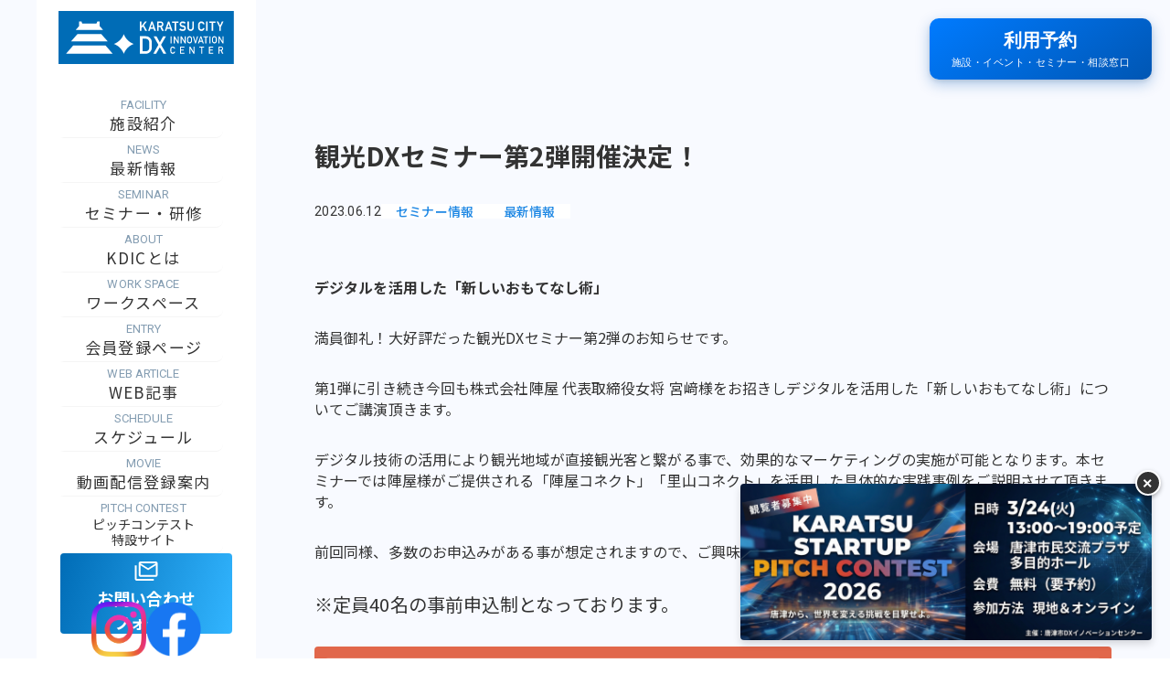

--- FILE ---
content_type: text/html; charset=UTF-8
request_url: https://karatsu-dx.jp/news/119/
body_size: 17038
content:
<!DOCTYPE html>
<html lang="ja">

<head>
<meta name="viewport" content="width=device-width,initial-scale=1.0,minimum-scale=1.0, user-scalable=no">
<meta name="format-detection" content="telephone=no">
		<!-- All in One SEO 4.9.3 - aioseo.com -->
	<meta name="description" content="デジタルを活用した「新しいおもてなし術」 満員御礼！大好評だった観光DXセミナー第2弾のお知らせです。 第1弾" />
	<meta name="robots" content="max-image-preview:large" />
	<link rel="canonical" href="https://karatsu-dx.jp/news/119/" />
	<meta name="generator" content="All in One SEO (AIOSEO) 4.9.3" />
		<meta property="og:locale" content="ja_JP" />
		<meta property="og:site_name" content="唐津市 DXイノベーションセンター" />
		<meta property="og:type" content="article" />
		<meta property="og:title" content="観光DXセミナー第2弾開催決定！ - 唐津市 DXイノベーションセンター" />
		<meta property="og:description" content="デジタルを活用した「新しいおもてなし術」 満員御礼！大好評だった観光DXセミナー第2弾のお知らせです。 第1弾" />
		<meta property="og:url" content="https://karatsu-dx.jp/news/119/" />
		<meta property="og:image" content="https://karatsu-dx.jp/wp-content/uploads/2022/07/og_image.png" />
		<meta property="og:image:secure_url" content="https://karatsu-dx.jp/wp-content/uploads/2022/07/og_image.png" />
		<meta property="og:image:width" content="1200" />
		<meta property="og:image:height" content="630" />
		<meta property="article:published_time" content="2023-06-12T06:10:24+00:00" />
		<meta property="article:modified_time" content="2023-06-15T00:10:22+00:00" />
		<meta name="twitter:card" content="summary_large_image" />
		<meta name="twitter:title" content="観光DXセミナー第2弾開催決定！ - 唐津市 DXイノベーションセンター" />
		<meta name="twitter:description" content="デジタルを活用した「新しいおもてなし術」 満員御礼！大好評だった観光DXセミナー第2弾のお知らせです。 第1弾" />
		<meta name="twitter:image" content="https://karatsu-dx.jp/wp-content/uploads/2022/07/og_image.png" />
		<script type="application/ld+json" class="aioseo-schema">
			{"@context":"https:\/\/schema.org","@graph":[{"@type":"BreadcrumbList","@id":"https:\/\/karatsu-dx.jp\/news\/119\/#breadcrumblist","itemListElement":[{"@type":"ListItem","@id":"https:\/\/karatsu-dx.jp#listItem","position":1,"name":"\u30db\u30fc\u30e0","item":"https:\/\/karatsu-dx.jp","nextItem":{"@type":"ListItem","@id":"https:\/\/karatsu-dx.jp\/news\/#listItem","name":"\u304a\u77e5\u3089\u305b"}},{"@type":"ListItem","@id":"https:\/\/karatsu-dx.jp\/news\/#listItem","position":2,"name":"\u304a\u77e5\u3089\u305b","item":"https:\/\/karatsu-dx.jp\/news\/","nextItem":{"@type":"ListItem","@id":"https:\/\/karatsu-dx.jp\/news_cat\/seminar\/#listItem","name":"\u30bb\u30df\u30ca\u30fc\u60c5\u5831"},"previousItem":{"@type":"ListItem","@id":"https:\/\/karatsu-dx.jp#listItem","name":"\u30db\u30fc\u30e0"}},{"@type":"ListItem","@id":"https:\/\/karatsu-dx.jp\/news_cat\/seminar\/#listItem","position":3,"name":"\u30bb\u30df\u30ca\u30fc\u60c5\u5831","item":"https:\/\/karatsu-dx.jp\/news_cat\/seminar\/","nextItem":{"@type":"ListItem","@id":"https:\/\/karatsu-dx.jp\/news\/119\/#listItem","name":"\u89b3\u5149DX\u30bb\u30df\u30ca\u30fc\u7b2c2\u5f3e\u958b\u50ac\u6c7a\u5b9a\uff01"},"previousItem":{"@type":"ListItem","@id":"https:\/\/karatsu-dx.jp\/news\/#listItem","name":"\u304a\u77e5\u3089\u305b"}},{"@type":"ListItem","@id":"https:\/\/karatsu-dx.jp\/news\/119\/#listItem","position":4,"name":"\u89b3\u5149DX\u30bb\u30df\u30ca\u30fc\u7b2c2\u5f3e\u958b\u50ac\u6c7a\u5b9a\uff01","previousItem":{"@type":"ListItem","@id":"https:\/\/karatsu-dx.jp\/news_cat\/seminar\/#listItem","name":"\u30bb\u30df\u30ca\u30fc\u60c5\u5831"}}]},{"@type":"Organization","@id":"https:\/\/karatsu-dx.jp\/#organization","name":"\u5510\u6d25\u5e02 DX\u30a4\u30ce\u30d9\u30fc\u30b7\u30e7\u30f3\u30bb\u30f3\u30bf\u30fc","description":"\u5510\u6d25\u5e02DX\u30a4\u30ce\u30d9\u30fc\u30b7\u30e7\u30f3\u30bb\u30f3\u30bf\u30fc\u306f\u793e\u4f1a\u74b0\u5883\u304c\u5927\u304d\u304f\u5909\u5316\u3059\u308b\u306a\u304b\u3001\u5e02\u5185\u4e8b\u696d\u8005\u306e\u7d4c\u55b6\u8ab2\u984c\u306e\u89e3\u6c7a\u3084\u65b0\u3057\u3044\u4e8b\u696d\u5275\u51fa\u3092\u56f3\u308b\u305f\u3081 \u30c7\u30b8\u30bf\u30eb\u6280\u8853\u3092\u6d3b\u7528\u3057\u305f\u53d6\u308a\u7d44\u307f\u3092\u652f\u63f4\u3057\u307e\u3059\u3002","url":"https:\/\/karatsu-dx.jp\/"},{"@type":"WebPage","@id":"https:\/\/karatsu-dx.jp\/news\/119\/#webpage","url":"https:\/\/karatsu-dx.jp\/news\/119\/","name":"\u89b3\u5149DX\u30bb\u30df\u30ca\u30fc\u7b2c2\u5f3e\u958b\u50ac\u6c7a\u5b9a\uff01 - \u5510\u6d25\u5e02 DX\u30a4\u30ce\u30d9\u30fc\u30b7\u30e7\u30f3\u30bb\u30f3\u30bf\u30fc","description":"\u30c7\u30b8\u30bf\u30eb\u3092\u6d3b\u7528\u3057\u305f\u300c\u65b0\u3057\u3044\u304a\u3082\u3066\u306a\u3057\u8853\u300d \u6e80\u54e1\u5fa1\u793c\uff01\u5927\u597d\u8a55\u3060\u3063\u305f\u89b3\u5149DX\u30bb\u30df\u30ca\u30fc\u7b2c2\u5f3e\u306e\u304a\u77e5\u3089\u305b\u3067\u3059\u3002 \u7b2c1\u5f3e","inLanguage":"ja","isPartOf":{"@id":"https:\/\/karatsu-dx.jp\/#website"},"breadcrumb":{"@id":"https:\/\/karatsu-dx.jp\/news\/119\/#breadcrumblist"},"datePublished":"2023-06-12T15:10:24+09:00","dateModified":"2023-06-15T09:10:22+09:00"},{"@type":"WebSite","@id":"https:\/\/karatsu-dx.jp\/#website","url":"https:\/\/karatsu-dx.jp\/","name":"\u5510\u6d25\u5e02 DX\u30a4\u30ce\u30d9\u30fc\u30b7\u30e7\u30f3\u30bb\u30f3\u30bf\u30fc","description":"\u5510\u6d25\u5e02DX\u30a4\u30ce\u30d9\u30fc\u30b7\u30e7\u30f3\u30bb\u30f3\u30bf\u30fc\u306f\u793e\u4f1a\u74b0\u5883\u304c\u5927\u304d\u304f\u5909\u5316\u3059\u308b\u306a\u304b\u3001\u5e02\u5185\u4e8b\u696d\u8005\u306e\u7d4c\u55b6\u8ab2\u984c\u306e\u89e3\u6c7a\u3084\u65b0\u3057\u3044\u4e8b\u696d\u5275\u51fa\u3092\u56f3\u308b\u305f\u3081 \u30c7\u30b8\u30bf\u30eb\u6280\u8853\u3092\u6d3b\u7528\u3057\u305f\u53d6\u308a\u7d44\u307f\u3092\u652f\u63f4\u3057\u307e\u3059\u3002","inLanguage":"ja","publisher":{"@id":"https:\/\/karatsu-dx.jp\/#organization"}}]}
		</script>
		<!-- All in One SEO -->

<link rel='dns-prefetch' href='//www.googletagmanager.com' />
<link rel='dns-prefetch' href='//fonts.googleapis.com' />
		<!-- This site uses the Google Analytics by MonsterInsights plugin v9.11.1 - Using Analytics tracking - https://www.monsterinsights.com/ -->
							<script src="//www.googletagmanager.com/gtag/js?id=G-6DV851GH8H"  data-cfasync="false" data-wpfc-render="false" type="text/javascript" async></script>
			<script data-cfasync="false" data-wpfc-render="false" type="text/javascript">
				var mi_version = '9.11.1';
				var mi_track_user = true;
				var mi_no_track_reason = '';
								var MonsterInsightsDefaultLocations = {"page_location":"https:\/\/karatsu-dx.jp\/news\/119\/"};
								if ( typeof MonsterInsightsPrivacyGuardFilter === 'function' ) {
					var MonsterInsightsLocations = (typeof MonsterInsightsExcludeQuery === 'object') ? MonsterInsightsPrivacyGuardFilter( MonsterInsightsExcludeQuery ) : MonsterInsightsPrivacyGuardFilter( MonsterInsightsDefaultLocations );
				} else {
					var MonsterInsightsLocations = (typeof MonsterInsightsExcludeQuery === 'object') ? MonsterInsightsExcludeQuery : MonsterInsightsDefaultLocations;
				}

								var disableStrs = [
										'ga-disable-G-6DV851GH8H',
									];

				/* Function to detect opted out users */
				function __gtagTrackerIsOptedOut() {
					for (var index = 0; index < disableStrs.length; index++) {
						if (document.cookie.indexOf(disableStrs[index] + '=true') > -1) {
							return true;
						}
					}

					return false;
				}

				/* Disable tracking if the opt-out cookie exists. */
				if (__gtagTrackerIsOptedOut()) {
					for (var index = 0; index < disableStrs.length; index++) {
						window[disableStrs[index]] = true;
					}
				}

				/* Opt-out function */
				function __gtagTrackerOptout() {
					for (var index = 0; index < disableStrs.length; index++) {
						document.cookie = disableStrs[index] + '=true; expires=Thu, 31 Dec 2099 23:59:59 UTC; path=/';
						window[disableStrs[index]] = true;
					}
				}

				if ('undefined' === typeof gaOptout) {
					function gaOptout() {
						__gtagTrackerOptout();
					}
				}
								window.dataLayer = window.dataLayer || [];

				window.MonsterInsightsDualTracker = {
					helpers: {},
					trackers: {},
				};
				if (mi_track_user) {
					function __gtagDataLayer() {
						dataLayer.push(arguments);
					}

					function __gtagTracker(type, name, parameters) {
						if (!parameters) {
							parameters = {};
						}

						if (parameters.send_to) {
							__gtagDataLayer.apply(null, arguments);
							return;
						}

						if (type === 'event') {
														parameters.send_to = monsterinsights_frontend.v4_id;
							var hookName = name;
							if (typeof parameters['event_category'] !== 'undefined') {
								hookName = parameters['event_category'] + ':' + name;
							}

							if (typeof MonsterInsightsDualTracker.trackers[hookName] !== 'undefined') {
								MonsterInsightsDualTracker.trackers[hookName](parameters);
							} else {
								__gtagDataLayer('event', name, parameters);
							}
							
						} else {
							__gtagDataLayer.apply(null, arguments);
						}
					}

					__gtagTracker('js', new Date());
					__gtagTracker('set', {
						'developer_id.dZGIzZG': true,
											});
					if ( MonsterInsightsLocations.page_location ) {
						__gtagTracker('set', MonsterInsightsLocations);
					}
										__gtagTracker('config', 'G-6DV851GH8H', {"forceSSL":"true","link_attribution":"true"} );
										window.gtag = __gtagTracker;										(function () {
						/* https://developers.google.com/analytics/devguides/collection/analyticsjs/ */
						/* ga and __gaTracker compatibility shim. */
						var noopfn = function () {
							return null;
						};
						var newtracker = function () {
							return new Tracker();
						};
						var Tracker = function () {
							return null;
						};
						var p = Tracker.prototype;
						p.get = noopfn;
						p.set = noopfn;
						p.send = function () {
							var args = Array.prototype.slice.call(arguments);
							args.unshift('send');
							__gaTracker.apply(null, args);
						};
						var __gaTracker = function () {
							var len = arguments.length;
							if (len === 0) {
								return;
							}
							var f = arguments[len - 1];
							if (typeof f !== 'object' || f === null || typeof f.hitCallback !== 'function') {
								if ('send' === arguments[0]) {
									var hitConverted, hitObject = false, action;
									if ('event' === arguments[1]) {
										if ('undefined' !== typeof arguments[3]) {
											hitObject = {
												'eventAction': arguments[3],
												'eventCategory': arguments[2],
												'eventLabel': arguments[4],
												'value': arguments[5] ? arguments[5] : 1,
											}
										}
									}
									if ('pageview' === arguments[1]) {
										if ('undefined' !== typeof arguments[2]) {
											hitObject = {
												'eventAction': 'page_view',
												'page_path': arguments[2],
											}
										}
									}
									if (typeof arguments[2] === 'object') {
										hitObject = arguments[2];
									}
									if (typeof arguments[5] === 'object') {
										Object.assign(hitObject, arguments[5]);
									}
									if ('undefined' !== typeof arguments[1].hitType) {
										hitObject = arguments[1];
										if ('pageview' === hitObject.hitType) {
											hitObject.eventAction = 'page_view';
										}
									}
									if (hitObject) {
										action = 'timing' === arguments[1].hitType ? 'timing_complete' : hitObject.eventAction;
										hitConverted = mapArgs(hitObject);
										__gtagTracker('event', action, hitConverted);
									}
								}
								return;
							}

							function mapArgs(args) {
								var arg, hit = {};
								var gaMap = {
									'eventCategory': 'event_category',
									'eventAction': 'event_action',
									'eventLabel': 'event_label',
									'eventValue': 'event_value',
									'nonInteraction': 'non_interaction',
									'timingCategory': 'event_category',
									'timingVar': 'name',
									'timingValue': 'value',
									'timingLabel': 'event_label',
									'page': 'page_path',
									'location': 'page_location',
									'title': 'page_title',
									'referrer' : 'page_referrer',
								};
								for (arg in args) {
																		if (!(!args.hasOwnProperty(arg) || !gaMap.hasOwnProperty(arg))) {
										hit[gaMap[arg]] = args[arg];
									} else {
										hit[arg] = args[arg];
									}
								}
								return hit;
							}

							try {
								f.hitCallback();
							} catch (ex) {
							}
						};
						__gaTracker.create = newtracker;
						__gaTracker.getByName = newtracker;
						__gaTracker.getAll = function () {
							return [];
						};
						__gaTracker.remove = noopfn;
						__gaTracker.loaded = true;
						window['__gaTracker'] = __gaTracker;
					})();
									} else {
										console.log("");
					(function () {
						function __gtagTracker() {
							return null;
						}

						window['__gtagTracker'] = __gtagTracker;
						window['gtag'] = __gtagTracker;
					})();
									}
			</script>
							<!-- / Google Analytics by MonsterInsights -->
		<style id='wp-img-auto-sizes-contain-inline-css' type='text/css'>
img:is([sizes=auto i],[sizes^="auto," i]){contain-intrinsic-size:3000px 1500px}
/*# sourceURL=wp-img-auto-sizes-contain-inline-css */
</style>
<style id='classic-theme-styles-inline-css' type='text/css'>
/*! This file is auto-generated */
.wp-block-button__link{color:#fff;background-color:#32373c;border-radius:9999px;box-shadow:none;text-decoration:none;padding:calc(.667em + 2px) calc(1.333em + 2px);font-size:1.125em}.wp-block-file__button{background:#32373c;color:#fff;text-decoration:none}
/*# sourceURL=/wp-includes/css/classic-themes.min.css */
</style>
<link rel='stylesheet' id='Noto_Sans_JP-css' href='https://fonts.googleapis.com/css2?family=Noto+Sans+JP%3Awght%40400%3B500%3B700&#038;display=swap&#038;ver=6.9' type='text/css' media='all' />
<link rel='stylesheet' id='Roboto-css' href='https://fonts.googleapis.com/css2?family=Roboto%3Awght%40400&#038;display=swap&#038;ver=6.9' type='text/css' media='all' />
<link rel='stylesheet' id='style-css' href='https://karatsu-dx.jp/wp-content/themes/forval/css/style.css?ver=6.9' type='text/css' media='all' />
<link rel='stylesheet' id='news-style-css' href='https://karatsu-dx.jp/wp-content/themes/forval/css/object/project/news/style.css?ver=6.9' type='text/css' media='all' />
<link rel='stylesheet' id='wp-pagenavi-css' href='https://karatsu-dx.jp/wp-content/plugins/wp-pagenavi/pagenavi-css.css?ver=2.70' type='text/css' media='all' />
<script type="text/javascript" src="https://karatsu-dx.jp/wp-content/plugins/google-analytics-for-wordpress/assets/js/frontend-gtag.min.js?ver=9.11.1" id="monsterinsights-frontend-script-js" async="async" data-wp-strategy="async"></script>
<script data-cfasync="false" data-wpfc-render="false" type="text/javascript" id='monsterinsights-frontend-script-js-extra'>/* <![CDATA[ */
var monsterinsights_frontend = {"js_events_tracking":"true","download_extensions":"doc,pdf,ppt,zip,xls,docx,pptx,xlsx","inbound_paths":"[{\"path\":\"\\\/go\\\/\",\"label\":\"affiliate\"},{\"path\":\"\\\/recommend\\\/\",\"label\":\"affiliate\"}]","home_url":"https:\/\/karatsu-dx.jp","hash_tracking":"false","v4_id":"G-6DV851GH8H"};/* ]]> */
</script>

<!-- Site Kit によって追加された Google タグ（gtag.js）スニペット -->
<!-- Google アナリティクス スニペット (Site Kit が追加) -->
<script type="text/javascript" src="https://www.googletagmanager.com/gtag/js?id=GT-K8D4KFWL" id="google_gtagjs-js" async></script>
<script type="text/javascript" id="google_gtagjs-js-after">
/* <![CDATA[ */
window.dataLayer = window.dataLayer || [];function gtag(){dataLayer.push(arguments);}
gtag("set","linker",{"domains":["karatsu-dx.jp"]});
gtag("js", new Date());
gtag("set", "developer_id.dZTNiMT", true);
gtag("config", "GT-K8D4KFWL", {"googlesitekit_post_type":"news"});
 window._googlesitekit = window._googlesitekit || {}; window._googlesitekit.throttledEvents = []; window._googlesitekit.gtagEvent = (name, data) => { var key = JSON.stringify( { name, data } ); if ( !! window._googlesitekit.throttledEvents[ key ] ) { return; } window._googlesitekit.throttledEvents[ key ] = true; setTimeout( () => { delete window._googlesitekit.throttledEvents[ key ]; }, 5 ); gtag( "event", name, { ...data, event_source: "site-kit" } ); }; 
//# sourceURL=google_gtagjs-js-after
/* ]]> */
</script>
<link rel="EditURI" type="application/rsd+xml" title="RSD" href="https://karatsu-dx.jp/xmlrpc.php?rsd" />
<link rel='shortlink' href='https://karatsu-dx.jp/?p=119' />
<meta name="generator" content="Site Kit by Google 1.170.0" /><link rel="icon" href="https://karatsu-dx.jp/wp-content/uploads/2022/07/cropped-favicon-32x32.png" sizes="32x32" />
<link rel="icon" href="https://karatsu-dx.jp/wp-content/uploads/2022/07/cropped-favicon-192x192.png" sizes="192x192" />
<link rel="apple-touch-icon" href="https://karatsu-dx.jp/wp-content/uploads/2022/07/cropped-favicon-180x180.png" />
<meta name="msapplication-TileImage" content="https://karatsu-dx.jp/wp-content/uploads/2022/07/cropped-favicon-270x270.png" />
		<style type="text/css" id="wp-custom-css">
			/* * ----------------------------------------
 * ヘッダー予約ボタン（新デザイン）
 * ---------------------------------------- 
 */
.header-reservation-button {
    /* 構造と配置 */
    position: fixed;
    top: 20px;
    right: 20px;
    z-index: 99999;
    
    /* デザイン（2行テキスト対応） */
    display: flex;
    flex-direction: column;
    align-items: center;
    justify-content: center;
    padding: 12px 24px;
    width: auto; 
    min-width: 230px;
    
    /* かっこいいデザイン - ロゴの色に合わせる */
    background: linear-gradient(145deg, #007bff, #0056b3);
    color: #ffffff !important;
    text-decoration: none;
    border-radius: 10px;
    box-shadow: 0 5px 15px rgba(0, 86, 179, 0.3), 0 2px 5px rgba(0, 0, 0, 0.1);
    border: none;
    text-align: center;
    
    /* アニメーション */
    /* ★変更：opacityのtransitionを追加 */
    transition: all 0.3s cubic-bezier(0.25, 0.8, 0.25, 1), opacity 1.5s ease;
    
    /* ★追加：デフォルトの透明度 */
    opacity: 1;
}

/* ホバー時のアニメーション - ロゴの色に合わせる */
.header-reservation-button:hover {
    background: linear-gradient(145deg, #0069d9, #004a99);
    transform: translateY(-3px) scale(1.03);
    box-shadow: 0 8px 20px rgba(0, 86, 179, 0.4), 0 4px 8px rgba(0, 0, 0, 0.15);
}

/* --- ボタン内テキストのスタイル --- */
.btn-main-text {
    font-size: 20px;
    font-weight: bold;
    line-height: 1.2;
    display: block;
}

.btn-sub-text {
    font-size: 11px;
    font-weight: normal;
    line-height: 1.3;
    margin-top: 5px;
    display: block;
    letter-spacing: 0.5px;
}


/* * ----------------------------------------
 * スマホ表示での調整（最重要修正箇所）
 * ---------------------------------------- 
 */
@media (max-width: 768px) {
    .header-reservation-button {
        top: 5px; 
        right: 80px;
        padding: 8px 12px;
        min-width: 0;
        width: auto; 
        border-radius: 6px;
    }
    
    .btn-main-text {
        font-size: 15px;
    }
    
    .btn-sub-text {
        font-size: 8px;
        margin-top: 2px;
        max-width: 110px;
        white-space: normal;
    }
    
    .header-reservation-button:hover {
        transform: none;
    }
}


/* * ----------------------------------------
 * WordPress管理バー表示時の隙間対策
 * ---------------------------------------- 
 */

/* PCでログイン時（管理バー表示時） */
body.admin-bar .header-reservation-button {
    top: 52px !important; 
}

/* スマホでログイン時（782px以下の画面幅）*/
@media (max-width: 782px) {
    body.admin-bar .header-reservation-button {
        top: 51px !important;
    }
}

/* * ----------------------------------------
 * 念のための隙間対策（予備）
 * ---------------------------------------- 
 */
html, body {
    margin-top: 0 !important;
    padding-top: 0 !important;
    border-top: none !important;
}
#header, .header, #header_inner, .header_inner, #head, .head {
    margin-top: 0 !important;
    padding-top: 0 !important;
    border-top: none !important;
    box-shadow: none !important;
}

/* * ----------------------------------------
 * ★★★ 新規追加：予約ボタンの自動フェードアウト用 ★★★
 * ---------------------------------------- 
 */
.header-reservation-button.is-fading-out {
    /* 完全に透明にするとマウス検知が効かないため、わずかに残す */
    opacity: 0.1; 
}		</style>
		
<script type="text/javascript" id="mierucajs">
window.__fid = window.__fid || [];__fid.push([870700755]);
(function() {
function mieruca(){if(typeof window.__fjsld != "undefined") return; window.__fjsld = 1; var fjs = document.createElement('script'); fjs.type = 'text/javascript'; fjs.async = true; fjs.id = "fjssync"; var timestamp = new Date;fjs.src = ('https:' == document.location.protocol ? 'https' : 'http') + '://hm.mieru-ca.com/service/js/mieruca-hm.js?v='+ timestamp.getTime(); var x = document.getElementsByTagName('script')[0]; x.parentNode.insertBefore(fjs, x); };
setTimeout(mieruca, 500); document.readyState != "complete" ? (window.attachEvent ? window.attachEvent("onload", mieruca) : window.addEventListener("load", mieruca, false)) : mieruca();
})();
</script>
<style type="text/css">
/* ===== ロゴ位置調整 ===== */
.header-cont__logo img {
  position: relative !important;
  top: 12px !important;
}

/* ===== 右下フローティングバナー ===== */
.floating-banner-container {
  position: fixed;
  bottom: 20px;
  right: 20px;
  z-index: 9990; /* 予約ボタンより下 */
  display: flex;
  flex-direction: column;
  align-items: flex-end;
  /* 閉じるボタンの基準点にする */
  position: fixed; 
}

/* 閉じるボタン（×） */
.banner-close-btn {
  position: absolute;
  top: -15px;
  right: -10px;
  width: 28px;
  height: 28px;
  background-color: #333; /* 黒背景 */
  color: #fff;
  font-size: 18px;
  font-weight: bold;
  text-align: center;
  line-height: 26px;
  border-radius: 50%; /* 丸くする */
  cursor: pointer;
  box-shadow: 0 2px 5px rgba(0,0,0,0.3);
  z-index: 9991; /* 画像より上 */
  border: 2px solid #fff; /* 白い縁取り */
  transition: background-color 0.3s;
}
.banner-close-btn:hover {
  background-color: #000;
}

/* バナー画像（PC） */
.floating-banner-link img {
  display: block;
  width: 450px; /* PC幅 */
  height: auto;
  box-shadow: 0 4px 8px rgba(0,0,0,0.15);
  transition: transform 0.3s;
  border-radius: 4px;
}
.floating-banner-link:hover img {
  transform: scale(1.03);
}

/* スマホでの表示調整 */
@media (max-width: 768px) {
  .floating-banner-container {
    bottom: 10px;
    right: 10px;
  }
  .floating-banner-link img {
    width: 240px; /* スマホ幅 */
  }
  .banner-close-btn {
    width: 24px;
    height: 24px;
    line-height: 22px;
    font-size: 16px;
    top: -10px;
    right: -8px;
  }
}


/* ===== サイドメニュー強制修正 ===== */

/* メニュー全体の高さを制限 */
.header__menu .header-menu {
 display: flex !important;
 flex-direction: column !important;
 max-height: calc(100vh - 20px) !important; /* 画面高さから少し引く */
 overflow: hidden !important;
}

/* メニュー項目エリアをスクロール可能に */
.header__menu .header-menu__items {
 flex: 1 1 auto !important;
 overflow-y: auto !important;
 -webkit-overflow-scrolling: touch;
 scrollbar-width: none;
 -ms-overflow-style: none;
 padding-top: 2px !important;
}
.header__menu .header-menu__items::-webkit-scrollbar {
 display: none;
}

/* --- メニュー項目のスタイル & アニメーション --- */
.header__menu .header-menu__item {
 padding-top: 5px !important;
 padding-bottom: 5px !important;
 transition: all 0.3s cubic-bezier(0.25, 0.8, 0.25, 1) !important;
 position: relative;
 background-color: transparent;
 border-left: 4px solid transparent;
 border-radius: 0 8px 8px 0;
 box-sizing: border-box;
 margin-right: 10px;
}
.header__menu .header-menu__item:hover {
 transform: translateX(12px);
 background-color: rgba(0, 123, 255, 0.08) !important;
 border-left: 4px solid #007bff !important;
 box-shadow: 3px 3px 10px rgba(0, 0, 0, 0.05);
}
.header__menu .header-menu__item:hover .header-menu__head,
.header__menu .header-menu__item:hover .header-menu__body {
 color: #0056b3 !important;
 transition: color 0.3s;
}

/* --- 以下、既存のスタイル --- */
.header__menu .header-menu__head {
 margin-bottom: 1px !important;
 font-size: 13px !important;
 line-height: 1.25 !important;
}
.header__menu .header-menu__body {
 font-size: 17px !important;
 line-height: 1.25 !important;
 margin: 0 !important;
 padding: 0 !important;
 text-align: center !important;
}
.header__menu .header-menu__foot {
 flex-shrink: 0 !important;
 margin-top: auto !important;
 position: relative !important;
 padding-bottom: 0px !important;
 background: #fff !important;
 z-index: 10 !important;
}
.header__menu .header-contact {
 padding-top: 5px !important;
 padding-bottom: 0px !important;
}
.header__menu .bnr_sns_sp {
 display: block !important;
 text-align: center;
 padding-top: 0px !important;
 margin-top: -35px !important;
 padding-bottom: 10px !important;
 position: relative;
 z-index: 11;
}
.header__menu .bnr_sns_sp ul {
 display: flex !important;
 justify-content: center !important;
 gap: 20px !important;
 list-style: none !important;
 padding: 0 !important;
 margin: 0 !important;
}
 .header__menu .bnr_sns_sp li {
 margin: 0 !important;
}
.header__menu .bnr_sns_sp img {
 width: 60px !important;
 height: auto !important;
}
body .bnr_sns {
 display: none !important;
}
body.post-type-archive-article .container__main,
body.tax-article_cat .container__main {
 padding-top: 60px !important;
}
</style>

<style id='wp-block-button-inline-css' type='text/css'>
.wp-block-button__link{align-content:center;box-sizing:border-box;cursor:pointer;display:inline-block;height:100%;text-align:center;word-break:break-word}.wp-block-button__link.aligncenter{text-align:center}.wp-block-button__link.alignright{text-align:right}:where(.wp-block-button__link){border-radius:9999px;box-shadow:none;padding:calc(.667em + 2px) calc(1.333em + 2px);text-decoration:none}.wp-block-button[style*=text-decoration] .wp-block-button__link{text-decoration:inherit}.wp-block-buttons>.wp-block-button.has-custom-width{max-width:none}.wp-block-buttons>.wp-block-button.has-custom-width .wp-block-button__link{width:100%}.wp-block-buttons>.wp-block-button.has-custom-font-size .wp-block-button__link{font-size:inherit}.wp-block-buttons>.wp-block-button.wp-block-button__width-25{width:calc(25% - var(--wp--style--block-gap, .5em)*.75)}.wp-block-buttons>.wp-block-button.wp-block-button__width-50{width:calc(50% - var(--wp--style--block-gap, .5em)*.5)}.wp-block-buttons>.wp-block-button.wp-block-button__width-75{width:calc(75% - var(--wp--style--block-gap, .5em)*.25)}.wp-block-buttons>.wp-block-button.wp-block-button__width-100{flex-basis:100%;width:100%}.wp-block-buttons.is-vertical>.wp-block-button.wp-block-button__width-25{width:25%}.wp-block-buttons.is-vertical>.wp-block-button.wp-block-button__width-50{width:50%}.wp-block-buttons.is-vertical>.wp-block-button.wp-block-button__width-75{width:75%}.wp-block-button.is-style-squared,.wp-block-button__link.wp-block-button.is-style-squared{border-radius:0}.wp-block-button.no-border-radius,.wp-block-button__link.no-border-radius{border-radius:0!important}:root :where(.wp-block-button .wp-block-button__link.is-style-outline),:root :where(.wp-block-button.is-style-outline>.wp-block-button__link){border:2px solid;padding:.667em 1.333em}:root :where(.wp-block-button .wp-block-button__link.is-style-outline:not(.has-text-color)),:root :where(.wp-block-button.is-style-outline>.wp-block-button__link:not(.has-text-color)){color:currentColor}:root :where(.wp-block-button .wp-block-button__link.is-style-outline:not(.has-background)),:root :where(.wp-block-button.is-style-outline>.wp-block-button__link:not(.has-background)){background-color:initial;background-image:none}
/*# sourceURL=https://karatsu-dx.jp/wp-includes/blocks/button/style.min.css */
</style>
<style id='wp-block-heading-inline-css' type='text/css'>
h1:where(.wp-block-heading).has-background,h2:where(.wp-block-heading).has-background,h3:where(.wp-block-heading).has-background,h4:where(.wp-block-heading).has-background,h5:where(.wp-block-heading).has-background,h6:where(.wp-block-heading).has-background{padding:1.25em 2.375em}h1.has-text-align-left[style*=writing-mode]:where([style*=vertical-lr]),h1.has-text-align-right[style*=writing-mode]:where([style*=vertical-rl]),h2.has-text-align-left[style*=writing-mode]:where([style*=vertical-lr]),h2.has-text-align-right[style*=writing-mode]:where([style*=vertical-rl]),h3.has-text-align-left[style*=writing-mode]:where([style*=vertical-lr]),h3.has-text-align-right[style*=writing-mode]:where([style*=vertical-rl]),h4.has-text-align-left[style*=writing-mode]:where([style*=vertical-lr]),h4.has-text-align-right[style*=writing-mode]:where([style*=vertical-rl]),h5.has-text-align-left[style*=writing-mode]:where([style*=vertical-lr]),h5.has-text-align-right[style*=writing-mode]:where([style*=vertical-rl]),h6.has-text-align-left[style*=writing-mode]:where([style*=vertical-lr]),h6.has-text-align-right[style*=writing-mode]:where([style*=vertical-rl]){rotate:180deg}
/*# sourceURL=https://karatsu-dx.jp/wp-includes/blocks/heading/style.min.css */
</style>
<style id='wp-block-image-inline-css' type='text/css'>
.wp-block-image>a,.wp-block-image>figure>a{display:inline-block}.wp-block-image img{box-sizing:border-box;height:auto;max-width:100%;vertical-align:bottom}@media not (prefers-reduced-motion){.wp-block-image img.hide{visibility:hidden}.wp-block-image img.show{animation:show-content-image .4s}}.wp-block-image[style*=border-radius] img,.wp-block-image[style*=border-radius]>a{border-radius:inherit}.wp-block-image.has-custom-border img{box-sizing:border-box}.wp-block-image.aligncenter{text-align:center}.wp-block-image.alignfull>a,.wp-block-image.alignwide>a{width:100%}.wp-block-image.alignfull img,.wp-block-image.alignwide img{height:auto;width:100%}.wp-block-image .aligncenter,.wp-block-image .alignleft,.wp-block-image .alignright,.wp-block-image.aligncenter,.wp-block-image.alignleft,.wp-block-image.alignright{display:table}.wp-block-image .aligncenter>figcaption,.wp-block-image .alignleft>figcaption,.wp-block-image .alignright>figcaption,.wp-block-image.aligncenter>figcaption,.wp-block-image.alignleft>figcaption,.wp-block-image.alignright>figcaption{caption-side:bottom;display:table-caption}.wp-block-image .alignleft{float:left;margin:.5em 1em .5em 0}.wp-block-image .alignright{float:right;margin:.5em 0 .5em 1em}.wp-block-image .aligncenter{margin-left:auto;margin-right:auto}.wp-block-image :where(figcaption){margin-bottom:1em;margin-top:.5em}.wp-block-image.is-style-circle-mask img{border-radius:9999px}@supports ((-webkit-mask-image:none) or (mask-image:none)) or (-webkit-mask-image:none){.wp-block-image.is-style-circle-mask img{border-radius:0;-webkit-mask-image:url('data:image/svg+xml;utf8,<svg viewBox="0 0 100 100" xmlns="http://www.w3.org/2000/svg"><circle cx="50" cy="50" r="50"/></svg>');mask-image:url('data:image/svg+xml;utf8,<svg viewBox="0 0 100 100" xmlns="http://www.w3.org/2000/svg"><circle cx="50" cy="50" r="50"/></svg>');mask-mode:alpha;-webkit-mask-position:center;mask-position:center;-webkit-mask-repeat:no-repeat;mask-repeat:no-repeat;-webkit-mask-size:contain;mask-size:contain}}:root :where(.wp-block-image.is-style-rounded img,.wp-block-image .is-style-rounded img){border-radius:9999px}.wp-block-image figure{margin:0}.wp-lightbox-container{display:flex;flex-direction:column;position:relative}.wp-lightbox-container img{cursor:zoom-in}.wp-lightbox-container img:hover+button{opacity:1}.wp-lightbox-container button{align-items:center;backdrop-filter:blur(16px) saturate(180%);background-color:#5a5a5a40;border:none;border-radius:4px;cursor:zoom-in;display:flex;height:20px;justify-content:center;opacity:0;padding:0;position:absolute;right:16px;text-align:center;top:16px;width:20px;z-index:100}@media not (prefers-reduced-motion){.wp-lightbox-container button{transition:opacity .2s ease}}.wp-lightbox-container button:focus-visible{outline:3px auto #5a5a5a40;outline:3px auto -webkit-focus-ring-color;outline-offset:3px}.wp-lightbox-container button:hover{cursor:pointer;opacity:1}.wp-lightbox-container button:focus{opacity:1}.wp-lightbox-container button:focus,.wp-lightbox-container button:hover,.wp-lightbox-container button:not(:hover):not(:active):not(.has-background){background-color:#5a5a5a40;border:none}.wp-lightbox-overlay{box-sizing:border-box;cursor:zoom-out;height:100vh;left:0;overflow:hidden;position:fixed;top:0;visibility:hidden;width:100%;z-index:100000}.wp-lightbox-overlay .close-button{align-items:center;cursor:pointer;display:flex;justify-content:center;min-height:40px;min-width:40px;padding:0;position:absolute;right:calc(env(safe-area-inset-right) + 16px);top:calc(env(safe-area-inset-top) + 16px);z-index:5000000}.wp-lightbox-overlay .close-button:focus,.wp-lightbox-overlay .close-button:hover,.wp-lightbox-overlay .close-button:not(:hover):not(:active):not(.has-background){background:none;border:none}.wp-lightbox-overlay .lightbox-image-container{height:var(--wp--lightbox-container-height);left:50%;overflow:hidden;position:absolute;top:50%;transform:translate(-50%,-50%);transform-origin:top left;width:var(--wp--lightbox-container-width);z-index:9999999999}.wp-lightbox-overlay .wp-block-image{align-items:center;box-sizing:border-box;display:flex;height:100%;justify-content:center;margin:0;position:relative;transform-origin:0 0;width:100%;z-index:3000000}.wp-lightbox-overlay .wp-block-image img{height:var(--wp--lightbox-image-height);min-height:var(--wp--lightbox-image-height);min-width:var(--wp--lightbox-image-width);width:var(--wp--lightbox-image-width)}.wp-lightbox-overlay .wp-block-image figcaption{display:none}.wp-lightbox-overlay button{background:none;border:none}.wp-lightbox-overlay .scrim{background-color:#fff;height:100%;opacity:.9;position:absolute;width:100%;z-index:2000000}.wp-lightbox-overlay.active{visibility:visible}@media not (prefers-reduced-motion){.wp-lightbox-overlay.active{animation:turn-on-visibility .25s both}.wp-lightbox-overlay.active img{animation:turn-on-visibility .35s both}.wp-lightbox-overlay.show-closing-animation:not(.active){animation:turn-off-visibility .35s both}.wp-lightbox-overlay.show-closing-animation:not(.active) img{animation:turn-off-visibility .25s both}.wp-lightbox-overlay.zoom.active{animation:none;opacity:1;visibility:visible}.wp-lightbox-overlay.zoom.active .lightbox-image-container{animation:lightbox-zoom-in .4s}.wp-lightbox-overlay.zoom.active .lightbox-image-container img{animation:none}.wp-lightbox-overlay.zoom.active .scrim{animation:turn-on-visibility .4s forwards}.wp-lightbox-overlay.zoom.show-closing-animation:not(.active){animation:none}.wp-lightbox-overlay.zoom.show-closing-animation:not(.active) .lightbox-image-container{animation:lightbox-zoom-out .4s}.wp-lightbox-overlay.zoom.show-closing-animation:not(.active) .lightbox-image-container img{animation:none}.wp-lightbox-overlay.zoom.show-closing-animation:not(.active) .scrim{animation:turn-off-visibility .4s forwards}}@keyframes show-content-image{0%{visibility:hidden}99%{visibility:hidden}to{visibility:visible}}@keyframes turn-on-visibility{0%{opacity:0}to{opacity:1}}@keyframes turn-off-visibility{0%{opacity:1;visibility:visible}99%{opacity:0;visibility:visible}to{opacity:0;visibility:hidden}}@keyframes lightbox-zoom-in{0%{transform:translate(calc((-100vw + var(--wp--lightbox-scrollbar-width))/2 + var(--wp--lightbox-initial-left-position)),calc(-50vh + var(--wp--lightbox-initial-top-position))) scale(var(--wp--lightbox-scale))}to{transform:translate(-50%,-50%) scale(1)}}@keyframes lightbox-zoom-out{0%{transform:translate(-50%,-50%) scale(1);visibility:visible}99%{visibility:visible}to{transform:translate(calc((-100vw + var(--wp--lightbox-scrollbar-width))/2 + var(--wp--lightbox-initial-left-position)),calc(-50vh + var(--wp--lightbox-initial-top-position))) scale(var(--wp--lightbox-scale));visibility:hidden}}
/*# sourceURL=https://karatsu-dx.jp/wp-includes/blocks/image/style.min.css */
</style>
<style id='wp-block-buttons-inline-css' type='text/css'>
.wp-block-buttons{box-sizing:border-box}.wp-block-buttons.is-vertical{flex-direction:column}.wp-block-buttons.is-vertical>.wp-block-button:last-child{margin-bottom:0}.wp-block-buttons>.wp-block-button{display:inline-block;margin:0}.wp-block-buttons.is-content-justification-left{justify-content:flex-start}.wp-block-buttons.is-content-justification-left.is-vertical{align-items:flex-start}.wp-block-buttons.is-content-justification-center{justify-content:center}.wp-block-buttons.is-content-justification-center.is-vertical{align-items:center}.wp-block-buttons.is-content-justification-right{justify-content:flex-end}.wp-block-buttons.is-content-justification-right.is-vertical{align-items:flex-end}.wp-block-buttons.is-content-justification-space-between{justify-content:space-between}.wp-block-buttons.aligncenter{text-align:center}.wp-block-buttons:not(.is-content-justification-space-between,.is-content-justification-right,.is-content-justification-left,.is-content-justification-center) .wp-block-button.aligncenter{margin-left:auto;margin-right:auto;width:100%}.wp-block-buttons[style*=text-decoration] .wp-block-button,.wp-block-buttons[style*=text-decoration] .wp-block-button__link{text-decoration:inherit}.wp-block-buttons.has-custom-font-size .wp-block-button__link{font-size:inherit}.wp-block-buttons .wp-block-button__link{width:100%}.wp-block-button.aligncenter{text-align:center}
/*# sourceURL=https://karatsu-dx.jp/wp-includes/blocks/buttons/style.min.css */
</style>
<style id='wp-block-paragraph-inline-css' type='text/css'>
.is-small-text{font-size:.875em}.is-regular-text{font-size:1em}.is-large-text{font-size:2.25em}.is-larger-text{font-size:3em}.has-drop-cap:not(:focus):first-letter{float:left;font-size:8.4em;font-style:normal;font-weight:100;line-height:.68;margin:.05em .1em 0 0;text-transform:uppercase}body.rtl .has-drop-cap:not(:focus):first-letter{float:none;margin-left:.1em}p.has-drop-cap.has-background{overflow:hidden}:root :where(p.has-background){padding:1.25em 2.375em}:where(p.has-text-color:not(.has-link-color)) a{color:inherit}p.has-text-align-left[style*="writing-mode:vertical-lr"],p.has-text-align-right[style*="writing-mode:vertical-rl"]{rotate:180deg}
/*# sourceURL=https://karatsu-dx.jp/wp-includes/blocks/paragraph/style.min.css */
</style>
<style id='global-styles-inline-css' type='text/css'>
:root{--wp--preset--aspect-ratio--square: 1;--wp--preset--aspect-ratio--4-3: 4/3;--wp--preset--aspect-ratio--3-4: 3/4;--wp--preset--aspect-ratio--3-2: 3/2;--wp--preset--aspect-ratio--2-3: 2/3;--wp--preset--aspect-ratio--16-9: 16/9;--wp--preset--aspect-ratio--9-16: 9/16;--wp--preset--color--black: #000000;--wp--preset--color--cyan-bluish-gray: #abb8c3;--wp--preset--color--white: #ffffff;--wp--preset--color--pale-pink: #f78da7;--wp--preset--color--vivid-red: #cf2e2e;--wp--preset--color--luminous-vivid-orange: #ff6900;--wp--preset--color--luminous-vivid-amber: #fcb900;--wp--preset--color--light-green-cyan: #7bdcb5;--wp--preset--color--vivid-green-cyan: #00d084;--wp--preset--color--pale-cyan-blue: #8ed1fc;--wp--preset--color--vivid-cyan-blue: #0693e3;--wp--preset--color--vivid-purple: #9b51e0;--wp--preset--gradient--vivid-cyan-blue-to-vivid-purple: linear-gradient(135deg,rgb(6,147,227) 0%,rgb(155,81,224) 100%);--wp--preset--gradient--light-green-cyan-to-vivid-green-cyan: linear-gradient(135deg,rgb(122,220,180) 0%,rgb(0,208,130) 100%);--wp--preset--gradient--luminous-vivid-amber-to-luminous-vivid-orange: linear-gradient(135deg,rgb(252,185,0) 0%,rgb(255,105,0) 100%);--wp--preset--gradient--luminous-vivid-orange-to-vivid-red: linear-gradient(135deg,rgb(255,105,0) 0%,rgb(207,46,46) 100%);--wp--preset--gradient--very-light-gray-to-cyan-bluish-gray: linear-gradient(135deg,rgb(238,238,238) 0%,rgb(169,184,195) 100%);--wp--preset--gradient--cool-to-warm-spectrum: linear-gradient(135deg,rgb(74,234,220) 0%,rgb(151,120,209) 20%,rgb(207,42,186) 40%,rgb(238,44,130) 60%,rgb(251,105,98) 80%,rgb(254,248,76) 100%);--wp--preset--gradient--blush-light-purple: linear-gradient(135deg,rgb(255,206,236) 0%,rgb(152,150,240) 100%);--wp--preset--gradient--blush-bordeaux: linear-gradient(135deg,rgb(254,205,165) 0%,rgb(254,45,45) 50%,rgb(107,0,62) 100%);--wp--preset--gradient--luminous-dusk: linear-gradient(135deg,rgb(255,203,112) 0%,rgb(199,81,192) 50%,rgb(65,88,208) 100%);--wp--preset--gradient--pale-ocean: linear-gradient(135deg,rgb(255,245,203) 0%,rgb(182,227,212) 50%,rgb(51,167,181) 100%);--wp--preset--gradient--electric-grass: linear-gradient(135deg,rgb(202,248,128) 0%,rgb(113,206,126) 100%);--wp--preset--gradient--midnight: linear-gradient(135deg,rgb(2,3,129) 0%,rgb(40,116,252) 100%);--wp--preset--font-size--small: 13px;--wp--preset--font-size--medium: 20px;--wp--preset--font-size--large: 36px;--wp--preset--font-size--x-large: 42px;--wp--preset--spacing--20: 0.44rem;--wp--preset--spacing--30: 0.67rem;--wp--preset--spacing--40: 1rem;--wp--preset--spacing--50: 1.5rem;--wp--preset--spacing--60: 2.25rem;--wp--preset--spacing--70: 3.38rem;--wp--preset--spacing--80: 5.06rem;--wp--preset--shadow--natural: 6px 6px 9px rgba(0, 0, 0, 0.2);--wp--preset--shadow--deep: 12px 12px 50px rgba(0, 0, 0, 0.4);--wp--preset--shadow--sharp: 6px 6px 0px rgba(0, 0, 0, 0.2);--wp--preset--shadow--outlined: 6px 6px 0px -3px rgb(255, 255, 255), 6px 6px rgb(0, 0, 0);--wp--preset--shadow--crisp: 6px 6px 0px rgb(0, 0, 0);}:where(.is-layout-flex){gap: 0.5em;}:where(.is-layout-grid){gap: 0.5em;}body .is-layout-flex{display: flex;}.is-layout-flex{flex-wrap: wrap;align-items: center;}.is-layout-flex > :is(*, div){margin: 0;}body .is-layout-grid{display: grid;}.is-layout-grid > :is(*, div){margin: 0;}:where(.wp-block-columns.is-layout-flex){gap: 2em;}:where(.wp-block-columns.is-layout-grid){gap: 2em;}:where(.wp-block-post-template.is-layout-flex){gap: 1.25em;}:where(.wp-block-post-template.is-layout-grid){gap: 1.25em;}.has-black-color{color: var(--wp--preset--color--black) !important;}.has-cyan-bluish-gray-color{color: var(--wp--preset--color--cyan-bluish-gray) !important;}.has-white-color{color: var(--wp--preset--color--white) !important;}.has-pale-pink-color{color: var(--wp--preset--color--pale-pink) !important;}.has-vivid-red-color{color: var(--wp--preset--color--vivid-red) !important;}.has-luminous-vivid-orange-color{color: var(--wp--preset--color--luminous-vivid-orange) !important;}.has-luminous-vivid-amber-color{color: var(--wp--preset--color--luminous-vivid-amber) !important;}.has-light-green-cyan-color{color: var(--wp--preset--color--light-green-cyan) !important;}.has-vivid-green-cyan-color{color: var(--wp--preset--color--vivid-green-cyan) !important;}.has-pale-cyan-blue-color{color: var(--wp--preset--color--pale-cyan-blue) !important;}.has-vivid-cyan-blue-color{color: var(--wp--preset--color--vivid-cyan-blue) !important;}.has-vivid-purple-color{color: var(--wp--preset--color--vivid-purple) !important;}.has-black-background-color{background-color: var(--wp--preset--color--black) !important;}.has-cyan-bluish-gray-background-color{background-color: var(--wp--preset--color--cyan-bluish-gray) !important;}.has-white-background-color{background-color: var(--wp--preset--color--white) !important;}.has-pale-pink-background-color{background-color: var(--wp--preset--color--pale-pink) !important;}.has-vivid-red-background-color{background-color: var(--wp--preset--color--vivid-red) !important;}.has-luminous-vivid-orange-background-color{background-color: var(--wp--preset--color--luminous-vivid-orange) !important;}.has-luminous-vivid-amber-background-color{background-color: var(--wp--preset--color--luminous-vivid-amber) !important;}.has-light-green-cyan-background-color{background-color: var(--wp--preset--color--light-green-cyan) !important;}.has-vivid-green-cyan-background-color{background-color: var(--wp--preset--color--vivid-green-cyan) !important;}.has-pale-cyan-blue-background-color{background-color: var(--wp--preset--color--pale-cyan-blue) !important;}.has-vivid-cyan-blue-background-color{background-color: var(--wp--preset--color--vivid-cyan-blue) !important;}.has-vivid-purple-background-color{background-color: var(--wp--preset--color--vivid-purple) !important;}.has-black-border-color{border-color: var(--wp--preset--color--black) !important;}.has-cyan-bluish-gray-border-color{border-color: var(--wp--preset--color--cyan-bluish-gray) !important;}.has-white-border-color{border-color: var(--wp--preset--color--white) !important;}.has-pale-pink-border-color{border-color: var(--wp--preset--color--pale-pink) !important;}.has-vivid-red-border-color{border-color: var(--wp--preset--color--vivid-red) !important;}.has-luminous-vivid-orange-border-color{border-color: var(--wp--preset--color--luminous-vivid-orange) !important;}.has-luminous-vivid-amber-border-color{border-color: var(--wp--preset--color--luminous-vivid-amber) !important;}.has-light-green-cyan-border-color{border-color: var(--wp--preset--color--light-green-cyan) !important;}.has-vivid-green-cyan-border-color{border-color: var(--wp--preset--color--vivid-green-cyan) !important;}.has-pale-cyan-blue-border-color{border-color: var(--wp--preset--color--pale-cyan-blue) !important;}.has-vivid-cyan-blue-border-color{border-color: var(--wp--preset--color--vivid-cyan-blue) !important;}.has-vivid-purple-border-color{border-color: var(--wp--preset--color--vivid-purple) !important;}.has-vivid-cyan-blue-to-vivid-purple-gradient-background{background: var(--wp--preset--gradient--vivid-cyan-blue-to-vivid-purple) !important;}.has-light-green-cyan-to-vivid-green-cyan-gradient-background{background: var(--wp--preset--gradient--light-green-cyan-to-vivid-green-cyan) !important;}.has-luminous-vivid-amber-to-luminous-vivid-orange-gradient-background{background: var(--wp--preset--gradient--luminous-vivid-amber-to-luminous-vivid-orange) !important;}.has-luminous-vivid-orange-to-vivid-red-gradient-background{background: var(--wp--preset--gradient--luminous-vivid-orange-to-vivid-red) !important;}.has-very-light-gray-to-cyan-bluish-gray-gradient-background{background: var(--wp--preset--gradient--very-light-gray-to-cyan-bluish-gray) !important;}.has-cool-to-warm-spectrum-gradient-background{background: var(--wp--preset--gradient--cool-to-warm-spectrum) !important;}.has-blush-light-purple-gradient-background{background: var(--wp--preset--gradient--blush-light-purple) !important;}.has-blush-bordeaux-gradient-background{background: var(--wp--preset--gradient--blush-bordeaux) !important;}.has-luminous-dusk-gradient-background{background: var(--wp--preset--gradient--luminous-dusk) !important;}.has-pale-ocean-gradient-background{background: var(--wp--preset--gradient--pale-ocean) !important;}.has-electric-grass-gradient-background{background: var(--wp--preset--gradient--electric-grass) !important;}.has-midnight-gradient-background{background: var(--wp--preset--gradient--midnight) !important;}.has-small-font-size{font-size: var(--wp--preset--font-size--small) !important;}.has-medium-font-size{font-size: var(--wp--preset--font-size--medium) !important;}.has-large-font-size{font-size: var(--wp--preset--font-size--large) !important;}.has-x-large-font-size{font-size: var(--wp--preset--font-size--x-large) !important;}
/*# sourceURL=global-styles-inline-css */
</style>
</head>

<body class="wp-singular news-template-default single single-news postid-119 wp-theme-forval page">
 <header class="header">
   <div class="header__inner">
     <div class="header-cont"><a class="header-cont__logo" href="https://karatsu-dx.jp/"><img src="https://karatsu-dx.jp/wp-content/themes/forval/img/common/logo_01.svg" alt="KARATSU CITY DX INNOVATION CENTER" width="473" height="142" decoding="async" loading="lazy" /></a>
       <div class="header-cont__menu-icon header-menu-icon" id="js-hamburger-menu">
         <div class="header-menu-icon__lines"><span class="header-menu-icon__line"></span><span class="header-menu-icon__line"></span><span class="header-menu-icon__line"></span></div>
       </div>
     </div>
     <div class="header__menu">
       <div class="header-menu">
         <div class="header-menu__bg"><img src="https://karatsu-dx.jp/wp-content/themes/forval/img/common/img_header_pc_01@2x.png" alt="KARATSU CITY DX INNOVATION CENTER" width="482" height="734" decoding="async" loading="lazy" />
         </div>
         <div class="header-menu__items">
           <a class="header-menu__item" href="https://karatsu-dx.jp/#top-feature">
             <div class="header-menu__head">FACILITY</div>
             <div class="header-menu__body">施設紹介</div>
           </a>
           <a class="header-menu__item" href="https://karatsu-dx.jp/news_cat/new/">
             <div class="header-menu__head">NEWS</div>
             <div class="header-menu__body">最新情報</div>
           </a>
           <a class="header-menu__item" href="https://karatsu-dx.jp/news_cat/seminar/">
             <div class="header-menu__head">SEMINAR</div>
             <div class="header-menu__body">セミナー・研修</div>
           </a>
           <a class="header-menu__item" href="https://karatsu-dx.jp/aboutus/">
             <div class="header-menu__head">ABOUT</div>
             <div class="header-menu__body">KDICとは</div>
           </a>
           <a class="header-menu__item" href="https://karatsu-dx.jp/workspace/">
             <div class="header-menu__head">WORK SPACE</div>
             <div class="header-menu__body">ワークスペース</div>
           </a>
           <a class="header-menu__item" href="https://karatsu-dx.jp/entry/">
             <div class="header-menu__head">ENTRY</div>
             <div class="header-menu__body">会員登録ページ</div>
           </a>
           <a class="header-menu__item" href="https://karatsu-dx.jp/article/">
             <div class="header-menu__head">WEB ARTICLE</div>
             <div class="header-menu__body">WEB記事</div>
           </a>
           <a class="header-menu__item" href="https://karatsu-dx.jp/calendar/">
             <div class="header-menu__head">SCHEDULE</div>
             <div class="header-menu__body">スケジュール</div>
           </a>
		   <a class="header-menu__item" href="https://karatsu-dx.jp/page-1027/">
             <div class="header-menu__head">MOVIE</div>
             <div class="header-menu__body">動画配信登録案内</div>
           </a>
           <a class="header-menu__item" href="https://karatsu-dx.jp/pitch2026/">
             <div class="header-menu__head">PITCH CONTEST</div>
             <div class="header-menu__body" style="font-size: 14px !important; letter-spacing: 0px;">ピッチコンテスト<br>特設サイト</div>
           </a>
         </div>
         <a class="header-menu__foot" href="https://karatsu-dx.jp/contact/">
           <div class="header-contact">
             <div class="header-contact__icon"><img src="https://karatsu-dx.jp/wp-content/themes/forval/img/common/ico_mail_01.svg" alt="" width="34" height="29" />
             </div>
             <div class="header-contact__text">お問い合わせ<br>フォーム</div>
           </div>
         </a>
         <div class="bnr_sns_sp">
           <ul>
             <li><a href="https://www.instagram.com/kdic_0711/" target="_blank"><img src="https://karatsu-dx.jp/wp-content/themes/forval/img/common/insta.png" alt="Instagram"></a></li>
             <li><a href="https://www.facebook.com/profile.php?id=100083000757356" target="_blank"><img src="https://karatsu-dx.jp/wp-content/themes/forval/img/common/facebook.png" alt="facebook"></a></li>
           </ul>
         </div>
       </div>
     </div>
        </div>
 </header>

 <a href="https://reserva.be/karatsudx" class="header-reservation-button" target="_blank" rel="noopener noreferrer">
   <span class="btn-main-text">利用予約</span>
   <span class="btn-sub-text">施設・イベント・セミナー・相談窓口</span>
 </a>

 <div class="floating-banner-container" id="floatingBanner">
   <div class="banner-close-btn" onclick="document.getElementById('floatingBanner').style.display='none'">×</div>
   
   <a href="https://karatsu-dx.jp/pitch2026/" class="floating-banner-link">
     <img src="https://karatsu-dx.jp/wp-content/uploads/2026/01/ピッチコンテストバナー-1.png" alt="スタートアップピッチコンテスト">
   </a>
 </div><div class="container">
  <div class="container__inner">
    <div class="container__main">
      <main class="container__body news-detail">
        <div class="news-detail__inner">
          <div class="news-detail__title">観光DXセミナー第2弾開催決定！</div>
          <div class="news-detail-tab">
            <div class="news-detail-tab__date">2023.06.12</div>
            <div class="news-detail-tab__tags"><a class="news-detail-tab__tag" href="https://karatsu-dx.jp/news_cat/seminar/">セミナー情報</a><a class="news-detail-tab__tag" href="https://karatsu-dx.jp/news_cat/new/">最新情報</a>            </div>
          </div>
        </div>
        <div class="news-detail__cont">
<p class="has-text-align-center"><strong>デジタルを活用した「新しいおもてなし術」</strong></p>



<p>満員御礼！大好評だった観光DXセミナー第2弾のお知らせです。</p>



<p>第1弾に引き続き今回も株式会社陣屋 代表取締役女将 宮﨑様をお招きしデジタルを活用した「新しいおもてなし術」についてご講演頂きます。</p>



<p>デジタル技術の活用により観光地域が直接観光客と繋がる事で、効果的なマーケティングの実施が可能となります。本セミナーでは陣屋様がご提供される「陣屋コネクト」「里山コネクト」を活用した具体的な実践事例をご説明させて頂きます。</p>



<p>前回同様、多数のお申込みがある事が想定されますので、ご興味ある方はお早めのお申込みをお勧めいたします。</p>



<p class="has-text-align-center has-medium-font-size">※定員40名の事前申込制となっております。</p>



<figure class="wp-block-image size-large"><img fetchpriority="high" decoding="async" width="1024" height="1024" src="http://karatsu-dx.jp/wp-content/uploads/2023/06/1-1024x1024.png" alt="" class="wp-image-120" srcset="https://karatsu-dx.jp/wp-content/uploads/2023/06/1-1024x1024.png 1024w, https://karatsu-dx.jp/wp-content/uploads/2023/06/1-300x300.png 300w, https://karatsu-dx.jp/wp-content/uploads/2023/06/1-150x150.png 150w, https://karatsu-dx.jp/wp-content/uploads/2023/06/1-768x768.png 768w, https://karatsu-dx.jp/wp-content/uploads/2023/06/1.png 1080w" sizes="(max-width: 1024px) 100vw, 1024px" /></figure>



<div class="wp-block-buttons is-layout-flex wp-block-buttons-is-layout-flex">
<div class="wp-block-button has-custom-width wp-block-button__width-100"><a class="wp-block-button__link has-white-color has-vivid-cyan-blue-background-color has-text-color has-background wp-element-button" href="https://forms.gle/EnaqZbEPDxp9KP3N9" target="_blank" rel="noreferrer noopener">セミナーのお申込みはこちらから</a></div>
</div>



<h2 class="wp-block-heading">講師情報</h2>



<p>鶴巻温泉　元湯陣屋　株式会社陣屋　代表取締役 女将 宮﨑 知子</p>



<figure class="wp-block-image size-large"><img decoding="async" width="1024" height="188" src="http://karatsu-dx.jp/wp-content/uploads/2023/06/image-1024x188.png" alt="" class="wp-image-121" srcset="https://karatsu-dx.jp/wp-content/uploads/2023/06/image-1024x188.png 1024w, https://karatsu-dx.jp/wp-content/uploads/2023/06/image-300x55.png 300w, https://karatsu-dx.jp/wp-content/uploads/2023/06/image-768x141.png 768w, https://karatsu-dx.jp/wp-content/uploads/2023/06/image.png 1267w" sizes="(max-width: 1024px) 100vw, 1024px" /></figure>



<h2 class="wp-block-heading">日時</h2>



<p>2023年6月23日(金)14時00分～16時00分（開場13時）</p>



<h2 class="wp-block-heading">場所</h2>



<p>〒847-0013 佐賀県唐津市南城内1番1号 大手口センタービル3階 第1会議室・第2会議室</p>



<h2 class="wp-block-heading">参加方式</h2>



<p>会場参加</p>



<h2 class="wp-block-heading">定員</h2>



<p>会場参加40名（定員になり次第、終了とさせて頂きます）</p>



<h2 class="wp-block-heading">主催</h2>



<p>唐津市ＤＸイノベーションセンター</p>



<h2 class="wp-block-heading">担当者</h2>



<p>小原（オハラ）、栂野（トガノ）</p>



<h2 class="wp-block-heading">お問合せ先</h2>



<p>0955-80-0543</p>



<div class="wp-block-buttons is-layout-flex wp-block-buttons-is-layout-flex">
<div class="wp-block-button has-custom-width wp-block-button__width-100"><a class="wp-block-button__link has-white-color has-luminous-vivid-amber-background-color has-text-color has-background wp-element-button" href="https://forms.gle/EnaqZbEPDxp9KP3N9" target="_blank" rel="noreferrer noopener">セミナーのお申込みはこちらから</a></div>
</div>
</div>
        <div class="news-detail__button"><a class="news-detail__button-cont" href="https://karatsu-dx.jp/news/">
            <div class="button2 button2--gray">
              <div class="button2__cont">
                <p class="button2__title">お知らせ一覧に戻る</p>
              </div>
            </div>
          </a></div>
      </main>
      <div class="container__foot">
        <footer class="footer">
          <div class="footer-card">
            <div class="footer-card__head">
              <div class="footer-card__text">お電話でのお問い合わせはこちら</div>
              <div class="footer-card__tel footer-tel">
                <div class="footer-tel__cont">
                  <div class="footer-tel__icon"><img src="https://karatsu-dx.jp/wp-content/themes/forval/img/common/ico_tel_01.svg" alt="" width="37" height="29" />
                  </div><a class="footer-tel__number" href="tel:0955-80-0543">0955-80-0543</a>
                </div>
                <div class="footer-tel__text">平日9:00～18:00まで</div>
              </div>
            </div>
            <div class="footer-card__body">
              <div class="footer-card__text">インターネットでのお問い合わせはこちら</div><a class="footer-contact" href="https://karatsu-dx.jp/contact/">
                <div class="footer-contact__icon"><img src="https://karatsu-dx.jp/wp-content/themes/forval/img/common/ico_mail_01.svg" alt="" width="34" height="29" />
                </div>
                <div class="footer-contact__text">お問い合わせフォーム</div>
              </a>
            </div>
          </div>
          <div class="footer-bottom">
            <div class="bnr bnr-cont"><a class="bnr-cont__link" href="https://www.saga-pg.com/" target="_blank">
                <picture class="bnr-cont__img">
                  <source srcset=" https://karatsu-dx.jp/wp-content/themes/forval/img/top/Smart_bnr.png" width="800" height="175" media="(min-width: 500px)" /><img class="bnr-cont__img" src="https://karatsu-dx.jp/wp-content/themes/forval/img/top/Smart_bnrsp.png" alt="Pythonで新しい可能性を広げる!ITスキルを武器に、次のキャリアアップを手に入れよう 佐賀県プログラミング講座 SAGA SmartSamurai" width="800" height="310" decoding="async" loading="lazy" />
                </picture>
              </a><a class="bnr-cont__link" href="https://www.saga-smart.jp/" target="_blank"><img class="bnr-cont__img bnr-cont__img--bg-white" src="https://karatsu-dx.jp/wp-content/themes/forval/img/top/bnr_top_pc_02.png" alt="佐賀県産業スマート化センター Industry4.0 AI IoT Business Innovation" width="600" height="175" decoding="async" loading="lazy" /></a></div>


	    <div class="bnr bnr-cont"><a class="bnr-cont__link" href="http://www.karatsu.or.jp/" target="_blank">
                <picture class="bnr-cont__img">
                  <source srcset=" https://karatsu-dx.jp/wp-content/themes/forval/img/top/bnr_top_karatsu_sk.png" width="800" height="175" media="(min-width: 500px)" /><img class="bnr-cont__img" src="https://karatsu-dx.jp/wp-content/themes/forval/img/top/bnr_top_karatsu_sk.png" alt="佐賀県唐津商工会議所" width="800" height="310" decoding="async" loading="lazy" />
                </picture>
              </a><a class="bnr-cont__link" href="https://www.sashoren.ne.jp/k-uwaba/" target="_blank"><img class="bnr-cont__img bnr-cont__img--bg-white" src="https://karatsu-dx.jp/wp-content/themes/forval/img/top/bnr_top_karatsu_uwaba_sk.png" alt="佐賀県唐津上場商工会" width="600" height="175" decoding="async" loading="lazy" /></a>

		  <a class="bnr-cont__link" href="https://www.sashoren.ne.jp/k-higashi/" target="_blank"><img class="bnr-cont__img bnr-cont__img--bg-white" src="https://karatsu-dx.jp/wp-content/themes/forval/img/top/bnr_top_karatsu_higashi_sk.png" alt="佐賀県唐津東商工会" width="600" height="175" decoding="async" loading="lazy" /></a></div>


            <div class="footer-bottom__inner">
              <div class="footer-bottom__head">
                <div class="footer-bottom__text">〒847-0013<br />佐賀県唐津市南城内1番1号　<br class="pc-hide" />大手口センタービル3階</div>
              </div>
              <div class="footer-bottom__body"><a class="footer-bottom__link" href="https://karatsu-dx.jp/privacy/" target="_blank" rel="noopener">個人情報保護方針</a></div>
            </div>
          </div>
        </footer>
      </div>
    </div>
  </div>
</div><script type="speculationrules">
{"prefetch":[{"source":"document","where":{"and":[{"href_matches":"/*"},{"not":{"href_matches":["/wp-*.php","/wp-admin/*","/wp-content/uploads/*","/wp-content/*","/wp-content/plugins/*","/wp-content/themes/forval/*","/*\\?(.+)"]}},{"not":{"selector_matches":"a[rel~=\"nofollow\"]"}},{"not":{"selector_matches":".no-prefetch, .no-prefetch a"}}]},"eagerness":"conservative"}]}
</script>
<script>
document.addEventListener('DOMContentLoaded', function() {

    // ★★★ 変更点 ★★★
    // 画面幅が768pxより大きい（PC・タブレット横など）場合のみ、
    // フェードアウトの仕組みを実行する
    if (window.innerWidth > 768) { 

        const button = document.querySelector('.header-reservation-button');
        if (!button) { return; } // ボタンがなければ何もしない

        let fadeOutTimer;

        // 5秒後にフェードアウトクラスを付加する関数
        function startFadeOutTimer() {
            clearTimeout(fadeOutTimer); // 既存のタイマーをクリア

            // 5秒後に .is-fading-out クラスを追加
            fadeOutTimer = setTimeout(() => {
                button.classList.add('is-fading-out');
            }, 5000); // 5000ミリ秒 = 5秒
        }

        // ボタンを表示する関数 (ホバー時)
        function showButton() {
            clearTimeout(fadeOutTimer); // フェードアウトタイマーをキャンセル
            button.classList.remove('is-fading-out');
        }

        // --- 処理の実行 ---

        // 1. ページ読み込み時にタイマースタート
        startFadeOutTimer();

        // 2. マウスがボタン上に入ったら、表示
        button.addEventListener('mouseenter', showButton);

        // 3. マウスがボタンから離れたら、再度タイマースタート
        button.addEventListener('mouseleave', startFadeOutTimer);

    } // ★★★ 変更点（if文の閉じカッコ） ★★★

});
</script><script type="text/javascript" src="https://karatsu-dx.jp/wp-content/themes/forval/js/vendor.js" id="vendor-js"></script>
<script type="text/javascript" src="https://karatsu-dx.jp/wp-content/themes/forval/js/tab-switching.js" id="tab-switching-js"></script>
<script type="text/javascript" src="https://karatsu-dx.jp/wp-content/themes/forval/js/hamburger-menu.js" id="hamburger-menu-js"></script>
<script type="text/javascript" src="https://karatsu-dx.jp/wp-content/themes/forval/js/app.js" id="app-js"></script>
<script type="text/javascript" src="https://karatsu-dx.jp/wp-content/plugins/google-site-kit/dist/assets/js/googlesitekit-events-provider-optin-monster-e6fa11a9d13d20a7ece5.js" id="googlesitekit-events-provider-optin-monster-js" defer></script>
</body>

</html>

--- FILE ---
content_type: text/css
request_url: https://karatsu-dx.jp/wp-content/themes/forval/css/style.css?ver=6.9
body_size: 3734
content:
/*! minireset.css v0.0.6 | MIT License | github.com/jgthms/minireset.css */html,body,p,ol,ul,li,dl,dt,dd,blockquote,figure,fieldset,legend,textarea,pre,iframe,hr,h1,h2,h3,h4,h5,h6{margin:0;padding:0}h1,h2,h3,h4,h5,h6{font-size:100%;font-weight:normal}ul{list-style:none}button,input,select{margin:0}html{box-sizing:border-box}*,*::before,*::after{box-sizing:inherit}img,video{height:auto;max-width:100%}iframe{border:0}table{border-collapse:collapse;border-spacing:0}td,th{padding:0}*,*::before,*::after{box-sizing:border-box}html{width:100%;min-height:100vh;font-size:62.5%}body{font-family:"Helvetica Neue",Arial,"游ゴシック体",YuGothic,"游ゴシック Medium","Yu Gothic Medium","游ゴシック","Yu Gothic","Hiragino Kaku Gothic ProN","Hiragino Sans",Meiryo,sans-serif;position:relative;width:100%;min-height:100%;overflow-x:hidden;color:#333;word-wrap:break-word;letter-spacing:.01em;-webkit-font-smoothing:subpixel-antialiased;-moz-osx-font-smoothing:unset}a{color:currentColor;text-decoration:none}input,button,select,textarea{outline:none;background:transparent;padding:0;border:none;border-radius:0;font:inherit;color:currentColor;text-align:left;-webkit-appearance:none;-moz-appearance:none;appearance:none}textarea{resize:vertical}input[type=checkbox],input[type=radio]{display:none}input[type=submit],input[type=button],label,button,select{cursor:pointer}select::-ms-expand{display:none}img,video{width:100%}svg{overflow:visible}.scroll-locked{position:fixed;left:0;overflow-y:scroll}.br::before{content:"\a";white-space:pre}.br-sp::before{content:"\a";white-space:pre}.sp-hide{display:none}.pc-hide{display:block}.inline{display:inline}.inline-block{display:inline-block}.text-center{text-align:center}.header{position:-webkit-sticky;position:sticky;top:0;z-index:10;height:70px}.header__inner{padding:8px 16px;background:#fff}.header-cont{display:flex;justify-content:space-between;align-items:center;position:relative;z-index:1}.header-cont__logo{width:150px;transition:.2s}.header-cont__logo:hover{opacity:.8}.header-cont__menu-icon{display:block}.header-menu-icon{position:relative;background:#006cb6;width:5.3rem;height:5.3rem;border-radius:50%;box-sizing:border-box}.header-menu-icon.active .header-menu-icon__line:nth-of-type(1){transform:translateY(8px) translateY(50%) rotate(-45deg)}.header-menu-icon.active .header-menu-icon__line:nth-of-type(2){opacity:0}.header-menu-icon.active .header-menu-icon__line:nth-of-type(3){transform:translateY(-8px) translateY(-50%) rotate(45deg)}.header-menu-icon__lines{width:26px;height:20px;position:relative;position:absolute;top:50%;left:50%;transform:translate(-50%, -50%);cursor:pointer;background:none;border:none;-webkit-appearance:none;-moz-appearance:none;appearance:none}.header-menu-icon__lines,.header-menu-icon__line{display:inline-block;transition:all .4s;box-sizing:border-box}.header-menu-icon__line{position:absolute;left:0;width:100%;height:2px;background-color:#fff;border-radius:2px}.header-menu-icon__line:nth-of-type(1){top:0}.header-menu-icon__line:nth-of-type(2){top:50%;transform:translate(0, -50%)}.header-menu-icon__line:nth-of-type(3){bottom:0}.header__menu{visibility:hidden;opacity:0;position:absolute;top:0;left:0;height:100vh;width:100%;display:flex;justify-content:center;align-items:center;background:#fff;transition:.3s ease}.header__menu.active{visibility:visible;opacity:1}.header-menu{position:relative;max-width:196px;width:100%;display:grid;gap:40px;z-index:0}.header-menu__bg{display:none}.header-menu__items{text-align:center}.header-menu__item{display:block;padding:16px 0;border-bottom:1px solid #f5f5f5;transition:.2s}.header-menu__item:hover{opacity:.8}.header-menu__head{font-family:"Roboto","Helvetica Neue",Arial,"游ゴシック体",YuGothic,"游ゴシック Medium","Yu Gothic Medium","游ゴシック","Yu Gothic","Hiragino Kaku Gothic ProN","Hiragino Sans",Meiryo,sans-serif;color:#839cb1;font-size:1.2rem;line-height:1.1666666667}.header-menu__body{font-family:"Noto Sans JP","Helvetica Neue",Arial,"游ゴシック体",YuGothic,"游ゴシック Medium","Yu Gothic Medium","游ゴシック","Yu Gothic","Hiragino Kaku Gothic ProN","Hiragino Sans",Meiryo,sans-serif;font-weight:400;margin-top:8px;font-size:1.8rem;letter-spacing:.08em;line-height:1.4444444444}.header-contact{padding:16px 40px;background:linear-gradient(104.87deg, #006CB6 0%, #32B5FF 100%);border-radius:4px;transition:.2s}.header-contact:hover{opacity:.8}.header-contact__icon{width:34px;margin:0 auto}.header-contact__text{font-family:"Noto Sans JP","Helvetica Neue",Arial,"游ゴシック体",YuGothic,"游ゴシック Medium","Yu Gothic Medium","游ゴシック","Yu Gothic","Hiragino Kaku Gothic ProN","Hiragino Sans",Meiryo,sans-serif;font-weight:700;color:#fff;font-size:18px;text-align:center}.footer{margin-top:64px;position:relative;z-index:1}.footer-card{padding:32px 24px;background:#fff;display:grid;gap:40px;margin:0 auto;box-shadow:0px 10px 25px rgba(0,0,0,.1);opacity:.95}.footer-card__body{display:grid;gap:24px;padding:0 8px}.footer-card__text{font-family:"Noto Sans JP","Helvetica Neue",Arial,"游ゴシック体",YuGothic,"游ゴシック Medium","Yu Gothic Medium","游ゴシック","Yu Gothic","Hiragino Kaku Gothic ProN","Hiragino Sans",Meiryo,sans-serif;font-weight:400;font-size:14px;color:#000;line-height:1.4285714286;text-align:center}.footer-card__tel{margin-top:16px;display:grid;gap:16px}.footer-tel__icon{width:3.6rem;margin:0 auto}.footer-tel__number{font-family:"Roboto","Helvetica Neue",Arial,"游ゴシック体",YuGothic,"游ゴシック Medium","Yu Gothic Medium","游ゴシック","Yu Gothic","Hiragino Kaku Gothic ProN","Hiragino Sans",Meiryo,sans-serif;display:block;text-align:center;color:#1f88e4;font-size:3.4rem;letter-spacing:.01em}.footer-tel__text{font-family:"Noto Sans JP","Helvetica Neue",Arial,"游ゴシック体",YuGothic,"游ゴシック Medium","Yu Gothic Medium","游ゴシック","Yu Gothic","Hiragino Kaku Gothic ProN","Hiragino Sans",Meiryo,sans-serif;text-align:center;color:#1f88e4;font-size:1.6rem}.footer-contact{padding:24px 32px;background:linear-gradient(104.87deg, #006CB6 0%, #32B5FF 100%);border-radius:4px;display:grid;gap:24px}.footer-contact:hover{opacity:.8;background-color:rgba(255,255,255,.5)}.footer-contact__icon{width:46px;margin:0 auto}.footer-contact__text{font-family:"Noto Sans JP","Helvetica Neue",Arial,"游ゴシック体",YuGothic,"游ゴシック Medium","Yu Gothic Medium","游ゴシック","Yu Gothic","Hiragino Kaku Gothic ProN","Hiragino Sans",Meiryo,sans-serif;font-weight:700;color:#fff;font-size:18px;text-align:center}.footer-bottom{margin:-40px calc(50% - 50vw) 0;padding:40px calc((50% - 50vw)*-1) 32px;z-index:-1;background:#006cb6}.footer-bottom__inner{margin-top:32px;padding-left:24px}.footer-bottom__text{font-family:"Noto Sans JP","Helvetica Neue",Arial,"游ゴシック体",YuGothic,"游ゴシック Medium","Yu Gothic Medium","游ゴシック","Yu Gothic","Hiragino Kaku Gothic ProN","Hiragino Sans",Meiryo,sans-serif;color:#fff;font-weight:500;font-size:13px;letter-spacing:.01rem;line-height:2}.footer-bottom__body{margin-top:40px;display:flex;justify-content:flex-end;margin-right:8px}.footer-bottom__link{font-family:"Noto Sans JP","Helvetica Neue",Arial,"游ゴシック体",YuGothic,"游ゴシック Medium","Yu Gothic Medium","游ゴシック","Yu Gothic","Hiragino Kaku Gothic ProN","Hiragino Sans",Meiryo,sans-serif;color:#fff;font-size:1.3rem;font-weight:500;cursor:pointer;border-bottom:1px solid #fff;transition:.2s}.footer-bottom__link:hover{opacity:.9}.container{background:#f8faff}.container__inner{display:flex;justify-content:center;position:relative}.container__main{width:88.75%;z-index:2}.bg--contain .bg__img{-o-object-fit:contain;object-fit:contain}.bg--top-center .bg__img{-o-object-position:top center;object-position:top center}.bg__img{position:absolute;top:0;left:0;width:100%;height:100%;z-index:-100;-o-object-fit:cover;object-fit:cover}.bnr{margin:32px auto 0}.bnr-cont{display:grid;gap:16px}.bnr-cont__link:hover{opacity:.8}.bnr-cont__img{box-shadow:0px 10px 25px rgba(0,0,0,.02)}.bnr-cont__img--bg-white{background-color:#fff}.title{position:relative;padding:32px 0}.title::before{position:absolute;content:"";top:0;left:50%;height:1px;width:15rem;transform:translate(-50%, 0);background-color:#1f88e4}.title::after{position:absolute;content:"";bottom:0;left:50%;height:1px;width:15rem;background-color:#1f88e4;transform:translate(-50%, 0)}.title__text{text-align:center;font-size:18px;color:#1f88e4;letter-spacing:.02em}.title2__desc{font-family:"Roboto","Helvetica Neue",Arial,"游ゴシック体",YuGothic,"游ゴシック Medium","Yu Gothic Medium","游ゴシック","Yu Gothic","Hiragino Kaku Gothic ProN","Hiragino Sans",Meiryo,sans-serif;font-size:12px;line-height:1.1666666667;color:#839cb1}.title2__title{font-family:"Noto Sans JP","Helvetica Neue",Arial,"游ゴシック体",YuGothic,"游ゴシック Medium","Yu Gothic Medium","游ゴシック","Yu Gothic","Hiragino Kaku Gothic ProN","Hiragino Sans",Meiryo,sans-serif;margin-top:5px;font-weight:400;font-size:18px;line-height:1.6111111111;color:#464646}.button{cursor:pointer;transition:.2s}.button:hover{opacity:.8}.button__cont{padding:16px 48px 16px 24px;background:#1f88e4;border-radius:4px}.button__title{font-family:"Noto Sans JP","Helvetica Neue",Arial,"游ゴシック体",YuGothic,"游ゴシック Medium","Yu Gothic Medium","游ゴシック","Yu Gothic","Hiragino Kaku Gothic ProN","Hiragino Sans",Meiryo,sans-serif;font-weight:700;color:#fff;font-size:14px;line-height:1.5714285714;position:relative}.button__title::before{content:"";position:absolute;top:50%;left:100%;width:8px;height:8px;border-top:1px solid #fff;border-right:1px solid #fff;transform:translate(0, -50%) rotate(45deg);margin-left:16px}.button2{position:relative;padding:16px 16px 16px 40px;width:100%;height:100%;display:flex;align-items:center;justify-content:flex-end;max-width:200px;max-height:80px;background:transparent;border:1px solid #1f88e4;border-radius:4px;font-family:"Noto Sans JP","Helvetica Neue",Arial,"游ゴシック体",YuGothic,"游ゴシック Medium","Yu Gothic Medium","游ゴシック","Yu Gothic","Hiragino Kaku Gothic ProN","Hiragino Sans",Meiryo,sans-serif;font-weight:500;color:#1f88e4;font-size:14px;line-height:1.5714285714;transition:.2s}.button2::after{content:"";position:absolute;top:50%;left:24px;width:8px;height:8px;border-top:1px solid #006cb6;border-right:1px solid #006cb6;transform:translate(0, -50%) rotate(-135deg);margin-right:16px;z-index:1;transition:.2s}.button2:hover{opacity:.8}.button2--gray{color:#839cb1;border:1px solid #839cb1}.button2--gray::after{border-top:1px solid #839cb1;border-right:1px solid #839cb1}.news-cont{margin:32px auto 0;max-width:898px}.news-cont__inner{display:grid;gap:48px}.news-cont__tabs{display:flex;justify-content:center;align-items:center;flex-flow:wrap;max-width:216px;margin:0 auto}.news-tab{padding:10px 20px}.news-tab:hover{cursor:pointer}.news-tab__text{font-family:"Noto Sans JP","Helvetica Neue",Arial,"游ゴシック体",YuGothic,"游ゴシック Medium","Yu Gothic Medium","游ゴシック","Yu Gothic","Hiragino Kaku Gothic ProN","Hiragino Sans",Meiryo,sans-serif;font-size:14px;color:#839cb1;letter-spacing:.2em}.news-cont__cards{display:grid;gap:8px;margin-top:16px;display:none}.news-cont__cards.is-show{display:grid}.news-card{list-style:none;position:relative;padding:24px 24px 24px calc((50% - 50vw)*-1 + 16px);margin-left:calc(50% - 50vw);background:#e9f5ff;transition:all .3s}.news-card:hover{opacity:.8}.news-card:hover .news-card-icon__line{right:-16px}.news-card__head{display:flex;align-items:center;gap:16px}.news-card__body{margin-top:8px;display:block;width:100%;padding-right:24px}.news-card__date{font-family:"Roboto","Helvetica Neue",Arial,"游ゴシック体",YuGothic,"游ゴシック Medium","Yu Gothic Medium","游ゴシック","Yu Gothic","Hiragino Kaku Gothic ProN","Hiragino Sans",Meiryo,sans-serif;font-size:14px;color:#000;letter-spacing:.1em}.news-card__tag{display:flex;flex-flow:wrap;gap:8px}.news-card__tag-item{font-family:"Noto Sans JP","Helvetica Neue",Arial,"游ゴシック体",YuGothic,"游ゴシック Medium","Yu Gothic Medium","游ゴシック","Yu Gothic","Hiragino Kaku Gothic ProN","Hiragino Sans",Meiryo,sans-serif;color:#1f88e4;font-size:14px;background:#fff;padding:0 8px;letter-spacing:.2em}.news-card__title{font-family:"Noto Sans JP","Helvetica Neue",Arial,"游ゴシック体",YuGothic,"游ゴシック Medium","Yu Gothic Medium","游ゴシック","Yu Gothic","Hiragino Kaku Gothic ProN","Hiragino Sans",Meiryo,sans-serif;font-size:14px;color:#000;letter-spacing:.1em}.news-card-icon__circle{position:absolute;top:50%;right:10px;transform:translate(0, -50%);border:1px solid #1f88e4;box-sizing:border-box;width:36px;height:36px;border-radius:50%}.news-card-icon__line{position:absolute;top:50%;right:0;transform:translate(0, -50%);height:1px;background:#1f88e4;width:26px;transition:all .3s}.is-active{background:#e9f5ff}.is-active .news-tab__text{color:#1f88e4}.post-type-archive-news .tab-all{background:#e9f5ff}.post-type-archive-news .tab-all .news-tab__text{color:#1f88e4}.term-new .tab-new{background:#e9f5ff}.term-new .tab-new .news-tab__text{color:#1f88e4}.term-seminar .tab-seminar{background:#e9f5ff}.term-seminar .tab-seminar .news-tab__text{color:#1f88e4}.term-case .tab-case{background:#e9f5ff}.term-case .tab-case .news-tab__text{color:#1f88e4}.news-detail__button{margin:48px auto 0;display:flex;justify-content:center;align-items:center}.pagination{display:flex;justify-content:center;align-items:center;margin-top:40px;gap:16px;margin-left:calc((280px + 50vw - 50% - 140px - 280px)*-1)}.page-numbers{width:32px;height:32px;display:flex;justify-content:center;align-items:center;color:#839cb1;border-radius:50%;border:1px solid #839cb1;font-family:"Roboto","Helvetica Neue",Arial,"游ゴシック体",YuGothic,"游ゴシック Medium","Yu Gothic Medium","游ゴシック","Yu Gothic","Hiragino Kaku Gothic ProN","Hiragino Sans",Meiryo,sans-serif;font-size:14px}.current{background:#1268b1;color:#fff;border-radius:50%}@media screen and (min-width: 1100px){.br-sp::before{content:"";white-space:normal}.br-md::before{content:"\a";white-space:pre}.sp-hide{display:block}.pc-hide{display:none}.header{position:fixed;left:40px;height:100vh;width:240px;padding:72px 24px;background:#fff}.header__inner{padding:0}.header-cont{justify-content:center}.header-cont__logo{width:auto}.header-cont__menu-icon{display:none}.header__menu{visibility:visible;opacity:1;position:relative;height:auto;margin-top:40px}.header-menu{width:auto;max-width:initial;margin:0 -24px;padding:0 24px}.header-menu__bg{display:block;position:absolute;bottom:-8px;left:0;z-index:-1}.footer-card{display:flex;justify-content:space-between;align-items:center;max-width:898px;padding:40px 56px}.footer-card__body{gap:16px}.footer-card__text{font-size:1.6rem}.footer-tel__cont{display:flex;justify-content:center;align-items:center;gap:8px}.footer-tel__number{font-size:4rem}.footer-contact{display:flex;justify-content:center;align-items:center}.footer-bottom{margin-top:-104px;padding-top:104px;margin-left:calc((280px + 50vw - 50% - 140px)*-1);margin-right:calc((50vw - 50% - 140px)*-1);padding-left:calc(280px + 50vw - 50% - 140px);padding-right:calc(50vw - 50% - 140px)}.footer-bottom__inner{padding-left:0;display:flex;justify-content:space-between;align-items:flex-end}.footer-bottom__text{font-size:1.6rem}.footer-bottom__body{margin-top:0}.footer-bottom__link{font-size:1.6rem}.container{padding-left:280px}.container__inner{padding:0 64px}.container__main{width:100%;max-width:1096px}.bg--large-cover .bg__img{-o-object-fit:cover;object-fit:cover}.bnr-cont{display:flex;align-items:center;justify-content:space-between;max-width:898px}.title{padding-top:80px;padding-bottom:0}.title::before{content:none}.title::after{content:none}.title__cont{display:flex;justify-content:space-between;align-items:center}.title__line{height:1px;width:15rem;background-color:#1f88e4}.title__text{font-size:2.4rem}.title2__title{font-size:24px;line-height:1.4583333333}.button__cont{padding:32px 80px 32px 40px}.button__title{font-size:18px;line-height:1.4444444444}.button__title::before{width:12px;height:12px;margin-left:24px}.button2{max-width:284px;padding:32px 32px 32px 72px;font-size:18px;line-height:1.4444444444}.button2::after{left:40px;width:12px;height:12px}.button2::after:hover{left:20px}.button2:hover::after{left:32px}.news-cont{margin-top:150px}.news-cont__tabs{max-width:none;justify-content:flex-start}.news-card{margin-left:calc((280px + 50vw - 50% - 140px - 280px)*-1);padding-left:calc(280px + 50vw - 50% - 140px - 280px)}.news-card__body{padding-right:72px}.news-card__title{font-size:16px}.news-card-icon__circle{right:20px;width:70px;height:70px}.news-card-icon__line{width:54px}.news-detail__button{margin-top:100px}.pagination{gap:24px;margin-top:80px}.page-numbers{width:58px;height:58px;font-size:18px}}
/*# sourceMappingURL=style.css.map */


--- FILE ---
content_type: text/css
request_url: https://karatsu-dx.jp/wp-content/themes/forval/css/object/project/news/style.css?ver=6.9
body_size: 1283
content:
.news-detail__inner{margin-top:32px;display:grid;gap:16px}.news-detail__title{font-family:"Noto Sans JP","Helvetica Neue",Arial,"游ゴシック体",YuGothic,"游ゴシック Medium","Yu Gothic Medium","游ゴシック","Yu Gothic","Hiragino Kaku Gothic ProN","Hiragino Sans",Meiryo,sans-serif;font-weight:bold;font-size:25px;line-height:1.6}.news-detail-tab{display:flex;align-items:center;gap:8px}.news-detail-tab__date{font-family:"Roboto","Helvetica Neue",Arial,"游ゴシック体",YuGothic,"游ゴシック Medium","Yu Gothic Medium","游ゴシック","Yu Gothic","Hiragino Kaku Gothic ProN","Hiragino Sans",Meiryo,sans-serif;font-weight:400;font-size:12px;line-height:1.1666666667;letter-spacing:.02em}.news-detail-tab__tags{display:flex;flex-flow:wrap;gap:8px}.news-detail-tab__tag{font-family:"Noto Sans JP","Helvetica Neue",Arial,"游ゴシック体",YuGothic,"游ゴシック Medium","Yu Gothic Medium","游ゴシック","Yu Gothic","Hiragino Kaku Gothic ProN","Hiragino Sans",Meiryo,sans-serif;font-weight:500;font-size:12px;line-height:1.1666666667;color:#1f88e4;background:#fff;padding:0 8px;letter-spacing:.02em}.news-detail__cont{margin-top:32px;font-size:14px;line-height:1.4285714286}.news-detail__cont h1{font-size:24px;font-family:"Noto Sans JP","Helvetica Neue",Arial,"游ゴシック体",YuGothic,"游ゴシック Medium","Yu Gothic Medium","游ゴシック","Yu Gothic","Hiragino Kaku Gothic ProN","Hiragino Sans",Meiryo,sans-serif;font-weight:400;line-height:1.6666666667;letter-spacing:.02em;color:#1f88e4;margin:8px 0}.news-detail__cont h2{font-size:20px;font-family:"Noto Sans JP","Helvetica Neue",Arial,"游ゴシック体",YuGothic,"游ゴシック Medium","Yu Gothic Medium","游ゴシック","Yu Gothic","Hiragino Kaku Gothic ProN","Hiragino Sans",Meiryo,sans-serif;font-weight:500;line-height:1.5;letter-spacing:.02em;color:#464646;padding:8px 0;border-bottom:1px solid #d9d9d9}.news-detail__cont p{font-family:"Noto Sans JP","Helvetica Neue",Arial,"游ゴシック体",YuGothic,"游ゴシック Medium","Yu Gothic Medium","游ゴシック","Yu Gothic","Hiragino Kaku Gothic ProN","Hiragino Sans",Meiryo,sans-serif;font-size:14px;line-height:1.4285714286;margin:20px 0}.news-detail__cont a{font-family:"Noto Sans JP","Helvetica Neue",Arial,"游ゴシック体",YuGothic,"游ゴシック Medium","Yu Gothic Medium","游ゴシック","Yu Gothic","Hiragino Kaku Gothic ProN","Hiragino Sans",Meiryo,sans-serif;font-weight:500;font-size:14px;line-height:1.4285714286;letter-spacing:.1em;color:#006cb6;text-decoration:underline}.news-detail__cont a[href$=".pdf"]{position:relative}.news-detail__cont a[href$=".pdf"]::after{content:"";position:absolute;background-image:url(../../../../img/common/ico_pdf_01.svg);background-repeat:no-repeat;background-size:contain;color:#006cb6;width:22px;height:22px;top:0;left:100%}.news-detail__cont h2,.news-detail__cont h3,.news-detail__cont h4,.news-detail__cont h5,.news-detail__cont h6{margin:0 0 15px 0;position:relative;color:#000}.news-detail__cont p,.news-detail__cont figure,.news-detail__cont ul{margin:0 0 28px 0;font-size:14px;line-height:28px}.news-detail__cont h3{position:relative;font-size:18px;line-height:30px}.news-detail__cont h3::after{content:"";width:3px;height:calc(100% + 4px);display:block;position:absolute;top:0px;left:0;bottom:0;margin:auto}.news-detail__cont h4{font-size:16px;line-height:24px}.news-detail__cont figure{margin:0 0 12px 0}.news-detail__cont figure img{border-radius:4px}.news-detail__cont figure figcaption{font-size:11px;color:#464646;line-height:18px}.news-detail__cont ul{padding-left:15px;margin:20px 0}.news-detail__cont ul li{font-size:14px;list-style-type:disc}.news-detail__cont ol{padding-left:15px;margin:20px 0}.news-detail__cont ol li{font-size:14px;list-style-type:decimal;margin:8px auto}.news-detail__cont blockquote{margin:20px 0;border-left:4px solid #464646;padding-left:8px}@media screen and (min-width: 1100px){.news-detail__inner{margin-top:150px;gap:32px}.news-detail__title{font-size:28px;line-height:1.4642857143}.news-detail-tab{font-size:16px}.news-detail-tab__date{font-size:14px;line-height:1.1428571429}.news-detail-tab__tag{font-size:14px;line-height:1.1428571429;padding:0 16px}.news-detail__cont{margin-top:64px;font-size:16px;line-height:1.4375}.news-detail__cont h1{line-height:1.4583333333;margin:16px 0}.news-detail__cont h2{padding:16px 0}.news-detail__cont p{font-size:16px;line-height:1.4375;margin:40px 0}.news-detail__cont a{font-size:16px;line-height:1.4375}.news-detail__cont h2,.news-detail__cont h3,.news-detail__cont h4,.news-detail__cont h5,.news-detail__cont h6{margin:0 0 24px 0}.news-detail__cont p,.news-detail__cont figure,.news-detail__cont ul{margin:0 0 32px 0}.news-detail__cont h3{font-size:20px}.news-detail__cont h3::after{width:2px;height:calc(100% + 4px);margin:auto;top:0}.news-detail__cont h4{font-size:18px;line-height:27px}.news-detail__cont figure{margin:0 0 26px 0}.news-detail__cont figure figcaption{font-size:12px}.news-detail__cont ul{margin:40px 0}.news-detail__cont ul li{font-size:16px;margin-left:24px}.news-detail__cont ol{margin:40px 0}.news-detail__cont ol li{font-size:16px;margin-left:24px}.news-detail__cont blockquote{margin:40px 0;padding-left:16px;border-left:4px solid #464646}}.news-card-box{display:flex;flex-wrap:wrap;align-items:center;gap:10px 2%}.news-card-box__img{width:min(100%,268px);margin:0 auto}.news-card-box__img figure{width:100%;height:100%;display:grid;place-content:center}.news-card-box__img img{width:100%;height:auto;height:100%;object-fit:contain}.news-card-box__txts{min-width:268px;flex:1}.news-card-box__name{font-family:"Noto Sans JP","Helvetica Neue",Arial,"游ゴシック体",YuGothic,"游ゴシック Medium","Yu Gothic Medium","游ゴシック","Yu Gothic","Hiragino Kaku Gothic ProN","Hiragino Sans",Meiryo,sans-serif;font-size:14px;color:#000;letter-spacing:.1em}.news-card-box__text{font-family:"Noto Sans JP","Helvetica Neue",Arial,"游ゴシック体",YuGothic,"游ゴシック Medium","Yu Gothic Medium","游ゴシック","Yu Gothic","Hiragino Kaku Gothic ProN","Hiragino Sans",Meiryo,sans-serif;font-size:12px;line-height:1.5;margin:.8em 0}@media screen and (min-width:1100px){.news-card-box__img{width:min(50%,268px)}.news-card-box__name{font-size:16px}.news-card-box__text{font-size:14px;margin:20px 0}}
/*# sourceMappingURL=style.css.map */


--- FILE ---
content_type: image/svg+xml
request_url: https://karatsu-dx.jp/wp-content/themes/forval/img/common/ico_tel_01.svg
body_size: 669
content:
<svg width="37" height="29" viewBox="0 0 37 29" fill="none" xmlns="http://www.w3.org/2000/svg">
<path d="M18.5 4.88539e-06C11.69 4.88539e-06 5.51 2.67001 0.935 7.00501C0.665 7.27501 0.5 7.65001 0.5 8.07001C0.5 8.49001 0.665 8.86501 0.935 9.13501L4.655 12.855C4.93596 13.1328 5.31434 13.2899 5.70945 13.2927C6.10456 13.2955 6.48512 13.1438 6.77 12.87C7.955 11.76 9.305 10.83 10.76 10.095C11.255 9.85501 11.6 9.34501 11.6 8.74501V4.09501C13.775 3.37501 16.085 3.00001 18.5 3.00001C20.885 3.00001 23.21 3.375 25.385 4.08001V8.73001C25.385 9.31501 25.73 9.84001 26.225 10.08C27.695 10.815 29 11.76 30.23 12.855C30.5 13.125 30.875 13.275 31.25 13.275C31.7 13.275 32.075 13.11 32.345 12.84L36.065 9.12001C36.335 8.85001 36.5 8.47501 36.5 8.05501C36.5 7.63501 36.32 7.27501 36.05 7.00501C31.3159 2.50405 25.0322 -0.00404021 18.5 4.88539e-06M14 6.00001V10.5C14 10.5 5 18 5 22.5V28.5H32V22.5C32 18 23 10.5 23 10.5V6.00001H20V9.00001H17V6.00001H14ZM18.5 13.5C20.0913 13.5 21.6174 14.1321 22.7426 15.2574C23.8679 16.3826 24.5 17.9087 24.5 19.5C24.5 21.0913 23.8679 22.6174 22.7426 23.7426C21.6174 24.8679 20.0913 25.5 18.5 25.5C16.9087 25.5 15.3826 24.8679 14.2574 23.7426C13.1321 22.6174 12.5 21.0913 12.5 19.5C12.5 17.9087 13.1321 16.3826 14.2574 15.2574C15.3826 14.1321 16.9087 13.5 18.5 13.5M18.5 15.75C17.5054 15.75 16.5516 16.1451 15.8483 16.8484C15.1451 17.5516 14.75 18.5054 14.75 19.5C14.75 20.4946 15.1451 21.4484 15.8483 22.1517C16.5516 22.8549 17.5054 23.25 18.5 23.25C19.4946 23.25 20.4484 22.8549 21.1517 22.1517C21.8549 21.4484 22.25 20.4946 22.25 19.5C22.25 18.5054 21.8549 17.5516 21.1517 16.8484C20.4484 16.1451 19.4946 15.75 18.5 15.75V15.75Z" fill="#1F88E4"/>
</svg>


--- FILE ---
content_type: image/svg+xml
request_url: https://karatsu-dx.jp/wp-content/themes/forval/img/common/logo_01.svg
body_size: 3900
content:
<svg width="473" height="142" viewBox="0 0 473 142" fill="none" xmlns="http://www.w3.org/2000/svg">
<path d="M472.61 0H0V141.62H472.61V0Z" fill="#006CB6"/>
<path d="M175.98 61.61C171.24 73.84 161.45 83.44 149.26 87.74C161.46 92.04 171.25 101.63 175.98 113.87C180.72 101.64 190.51 92.04 202.7 87.74C190.5 83.44 180.71 73.85 175.98 61.61Z" fill="white"/>
<path d="M115.22 61.52H51.0997L33.7197 81.17H132.6L115.22 61.52Z" fill="white"/>
<path d="M39.4798 91.94L20.3398 113.86H145.99L126.84 91.94H39.4798Z" fill="white"/>
<path d="M120.21 50.75L110.75 39.92V27.72H104.7L102.34 33.38H63.9899L61.6199 27.72H55.5699V39.92L46.1099 50.75H120.21Z" fill="white"/>
<path d="M223.66 45.41L227.53 41.22L233.91 53.05H238.8L230.24 37.93L238.09 27.96H233.14L223.66 40.27V27.96H219.54V53.05H223.66V45.41Z" fill="white"/>
<path d="M247.65 47.55H256.3L258.15 53.04H262.51L253.68 27.95H250.29L241.46 53.04H245.84L247.67 47.55H247.65ZM251.98 34L255.1 43.73H248.86L251.98 34Z" fill="white"/>
<path d="M269.9 42.55H274.09L279.01 53.05H283.88L278.31 42.02C281.25 40.75 282.76 38.42 282.81 35.07C282.74 32.73 281.92 30.9 280.36 29.64C279.06 28.52 277.37 27.96 275.33 27.96H265.77V53.05H269.9V42.55V42.55ZM269.9 31.78H275.3C276.39 31.78 277.22 32.02 277.8 32.49C278.51 33.02 278.87 33.86 278.89 35.07C278.89 36.07 278.58 36.92 277.95 37.6C277.33 38.33 276.37 38.7 275.1 38.73H269.9V31.78V31.78Z" fill="white"/>
<path d="M303 53.05H307.36L298.53 27.96H295.14L286.31 53.05H290.69L292.52 47.56H301.17L303.02 53.05H303ZM293.72 43.73L296.84 34L299.96 43.73H293.72V43.73Z" fill="white"/>
<path d="M312.8 53.05H316.92V31.78H323.45V27.96H306.27V31.78H312.8V53.05Z" fill="white"/>
<path d="M336.52 38.51C335.39 38.36 334.5 38.24 333.86 38.12C332.75 37.91 331.94 37.53 331.44 36.98C330.95 36.45 330.71 35.88 330.71 35.24C330.73 34.13 331.09 33.33 331.8 32.78C332.49 32.25 333.37 31.97 334.41 31.97C336.49 32.01 338.43 32.63 340.16 33.82L340.38 33.97L342.67 30.48L342.47 30.33C340.25 28.68 337.6 27.81 334.6 27.74C332.08 27.76 330.11 28.46 328.73 29.8C327.3 31.16 326.58 32.97 326.58 35.18C326.58 37.03 327.16 38.62 328.3 39.91C329.4 41.16 331.02 41.98 333.13 42.34C334.27 42.51 335.32 42.66 336.27 42.79C338.23 43.14 339.18 44.13 339.16 45.83C339.12 47.92 337.66 48.96 334.72 49C332.18 48.98 329.96 48.18 328.13 46.61L327.93 46.44L325.23 49.64L325.42 49.81C327.99 52.08 331.1 53.23 334.68 53.23C340.27 53.16 343.16 50.67 343.29 45.82C343.29 44.03 342.74 42.43 341.65 41.07C340.55 39.68 338.82 38.82 336.53 38.5L336.52 38.51Z" fill="white"/>
<path d="M356.15 53.25C358.64 53.23 360.72 52.4 362.35 50.8C363.97 49.24 364.82 47.11 364.86 44.46V27.96H360.73V44.07C360.71 45.67 360.27 46.89 359.43 47.72C358.57 48.59 357.46 49.03 356.13 49.03C354.8 49.03 353.72 48.6 352.86 47.72C352 46.9 351.56 45.67 351.54 44.08V27.96H347.41V44.48C347.43 47.12 348.29 49.25 349.97 50.81C351.61 52.41 353.68 53.23 356.13 53.26L356.15 53.25Z" fill="white"/>
<path d="M376.98 47.62C377.12 47.96 377.28 48.32 377.46 48.7C378.05 49.87 379.01 50.91 380.31 51.79C381.6 52.72 383.22 53.21 385.14 53.25C387.26 53.25 389.12 52.62 390.68 51.37C392.19 50.12 393.22 48.3 393.75 45.98L393.82 45.66H389.5L389.43 45.81C388.46 47.97 387.05 49.02 385.12 49.02C384.32 49.02 383.63 48.85 383.05 48.49C382.47 48.19 381.99 47.8 381.62 47.32C381.19 46.83 380.89 46.17 380.75 45.36C380.58 44.53 380.49 42.89 380.49 40.5C380.49 38.11 380.58 36.46 380.75 35.6C380.89 34.82 381.19 34.17 381.63 33.67C381.99 33.2 382.46 32.79 383.05 32.48C383.62 32.17 384.32 32.01 385.11 31.99C386.2 32.01 387.14 32.34 387.88 32.95C388.61 33.61 389.13 34.42 389.41 35.36L389.47 35.55H393.8L393.74 35.24C393.35 33.14 392.4 31.36 390.92 29.93C389.43 28.51 387.48 27.78 385.12 27.76C383.2 27.78 381.57 28.26 380.29 29.19C378.99 30.1 378.03 31.15 377.44 32.3C377.07 32.92 376.79 33.74 376.61 34.73C376.44 35.71 376.36 37.65 376.36 40.5C376.36 43.35 376.44 45.23 376.61 46.24C376.7 46.78 376.81 47.23 376.95 47.61L376.98 47.62Z" fill="white"/>
<path d="M401.9 27.96H397.77V53.05H401.9V27.96Z" fill="white"/>
<path d="M412.78 53.05H416.9V31.78H423.43V27.96H406.26V31.78H412.78V53.05Z" fill="white"/>
<path d="M433.59 53.05H437.51L437.48 42.79L444.84 27.96H440.43L435.55 38.5L430.67 27.96H426.26L433.59 42.68V53.05Z" fill="white"/>
<path d="M249.13 75.03C246.07 69.82 241.47 67.19 235.35 67.15H219.52V113.86H234.88C238.27 113.86 241.14 113.09 243.48 111.55C245.84 110.12 247.68 108.3 249 106.1C249.5 105.27 249.92 104.47 250.27 103.7C250.6 102.91 250.85 102.01 251.01 101.01C251.36 99.02 251.54 95.52 251.54 90.5C251.54 85.78 251.43 82.46 251.2 80.53C250.91 78.61 250.22 76.77 249.12 75.02L249.13 75.03ZM244.42 99.3C244.21 100.84 243.73 102.12 242.96 103.12C241.22 105.84 238.42 107.2 234.57 107.2H226.37V73.81H234.57C238.05 73.73 240.74 75.04 242.65 77.76C243.58 78.85 244.17 80.28 244.42 82.03C244.61 83.78 244.7 86.7 244.7 90.76C244.7 94.82 244.61 97.78 244.42 99.3V99.3Z" fill="white"/>
<path d="M289.78 67.21H282.07L273.06 83.39L264.04 67.21H256.3L269.25 89.96L255.43 113.86H263.14L273.06 96.5L282.94 113.86H290.68L276.44 89.96L289.78 67.21Z" fill="white"/>
<path d="M304.82 67.21H302.05V86.12H304.82V67.21Z" fill="white"/>
<path d="M321.45 80.65H321.4L313.1 67.21H310.49V86.12H313.26V72.68H313.31L321.59 86.12H324.22V67.21H321.45V80.65Z" fill="white"/>
<path d="M340.15 80.65H340.1L331.8 67.21H329.19V86.12H331.96V72.68H332.01L340.29 86.12H342.92V67.21H340.15V80.65Z" fill="white"/>
<path d="M356.92 85.18C357.88 84.51 358.58 83.75 359 82.87C359.31 82.41 359.52 81.8 359.64 81.04C359.75 80.28 359.8 78.82 359.8 76.66C359.8 74.5 359.75 72.99 359.64 72.25C359.52 71.51 359.31 70.91 359 70.45C358.57 69.58 357.88 68.8 356.91 68.11C355.94 67.42 354.73 67.06 353.27 67.05C351.83 67.07 350.63 67.42 349.67 68.11C348.69 68.79 347.98 69.56 347.54 70.44C347.26 70.9 347.06 71.5 346.93 72.25C346.8 72.99 346.74 74.47 346.74 76.67C346.74 78.87 346.8 80.29 346.93 81.05C347 81.46 347.08 81.79 347.18 82.06C347.29 82.32 347.41 82.59 347.54 82.88C347.98 83.75 348.69 84.52 349.67 85.19C350.63 85.88 351.83 86.25 353.27 86.28C354.72 86.25 355.94 85.88 356.91 85.19L356.92 85.18ZM351.59 82.99C351.11 82.75 350.73 82.43 350.43 82.04C350.07 81.63 349.83 81.1 349.71 80.44C349.58 79.78 349.51 78.52 349.51 76.66C349.51 74.8 349.58 73.53 349.71 72.85C349.83 72.21 350.07 71.68 350.43 71.28C350.72 70.89 351.11 70.56 351.59 70.31C352.06 70.06 352.62 69.92 353.28 69.91C353.94 69.93 354.52 70.06 355 70.31C355.46 70.57 355.83 70.89 356.11 71.28C356.47 71.69 356.72 72.21 356.85 72.85C356.98 73.53 357.04 74.79 357.04 76.66C357.04 78.53 356.98 79.78 356.85 80.44C356.72 81.1 356.47 81.63 356.11 82.04C355.83 82.43 355.46 82.74 355 82.99C354.51 83.28 353.94 83.42 353.28 83.42C352.62 83.42 352.06 83.28 351.59 82.99Z" fill="white"/>
<path d="M373.35 67.21L369.19 81.61H369.14L364.98 67.21H362.05L368.08 86.12H370.24L376.28 67.21H373.35Z" fill="white"/>
<path d="M387.18 81.89L388.6 86.12H391.53L384.87 67.21H382.55L375.89 86.12H378.83L380.24 81.89H387.19H387.18ZM383.69 71.08H383.74L386.39 79.35H381.04L383.69 71.08V71.08Z" fill="white"/>
<path d="M390.65 69.75H395.67V86.12H398.44V69.75H403.46V67.21H390.65V69.75Z" fill="white"/>
<path d="M409.67 67.21H406.9V86.12H409.67V67.21Z" fill="white"/>
<path d="M425.92 70.45C425.49 69.58 424.8 68.8 423.83 68.11C422.86 67.42 421.65 67.06 420.19 67.05C418.75 67.07 417.55 67.42 416.59 68.11C415.61 68.79 414.9 69.56 414.46 70.44C414.18 70.9 413.98 71.5 413.85 72.25C413.72 72.99 413.66 74.47 413.66 76.67C413.66 78.87 413.72 80.29 413.85 81.05C413.92 81.46 414 81.79 414.1 82.06C414.21 82.32 414.33 82.59 414.46 82.88C414.9 83.75 415.61 84.52 416.59 85.19C417.55 85.88 418.75 86.25 420.19 86.28C421.64 86.25 422.86 85.88 423.83 85.19C424.79 84.52 425.49 83.76 425.91 82.88C426.22 82.42 426.43 81.81 426.55 81.05C426.66 80.29 426.71 78.83 426.71 76.67C426.71 74.51 426.66 73 426.55 72.26C426.43 71.52 426.22 70.92 425.91 70.46L425.92 70.45ZM423.76 80.44C423.63 81.1 423.38 81.63 423.02 82.04C422.74 82.43 422.37 82.74 421.91 82.99C421.42 83.28 420.85 83.42 420.19 83.42C419.53 83.42 418.97 83.28 418.5 82.99C418.02 82.75 417.64 82.43 417.34 82.04C416.98 81.63 416.74 81.1 416.62 80.44C416.49 79.78 416.42 78.52 416.42 76.66C416.42 74.8 416.49 73.53 416.62 72.85C416.74 72.21 416.98 71.68 417.34 71.28C417.63 70.89 418.02 70.56 418.5 70.31C418.97 70.06 419.53 69.92 420.19 69.91C420.85 69.93 421.43 70.06 421.91 70.31C422.37 70.57 422.74 70.89 423.02 71.28C423.38 71.69 423.63 72.21 423.76 72.85C423.89 73.53 423.95 74.79 423.95 76.66C423.95 78.53 423.89 79.78 423.76 80.44Z" fill="white"/>
<path d="M441.96 80.65H441.91L433.62 67.21H431V86.12H433.78V72.68H433.83L442.11 86.12H444.73V67.21H441.96V80.65Z" fill="white"/>
<path d="M305.12 98.87C305.41 98.48 305.8 98.15 306.28 97.9C306.75 97.65 307.31 97.51 307.97 97.5C308.86 97.52 309.61 97.78 310.23 98.29C310.82 98.83 311.24 99.48 311.46 100.24H314.4C314.11 98.66 313.4 97.34 312.29 96.26C311.18 95.2 309.74 94.66 307.97 94.64C306.53 94.66 305.33 95.01 304.37 95.7C303.39 96.38 302.68 97.16 302.23 98.04C301.95 98.5 301.75 99.1 301.62 99.84C301.49 100.58 301.43 102.05 301.43 104.25C301.43 106.45 301.49 107.87 301.62 108.63C301.69 109.04 301.77 109.37 301.87 109.64C301.98 109.9 302.1 110.17 302.23 110.46C302.67 111.33 303.38 112.1 304.36 112.77C305.32 113.46 306.52 113.83 307.96 113.86C309.55 113.86 310.93 113.39 312.1 112.46C313.23 111.52 314 110.17 314.4 108.42H311.46C310.69 110.14 309.52 111.01 307.96 111.01C307.31 111.01 306.74 110.87 306.27 110.58C305.79 110.34 305.4 110.02 305.11 109.63C304.75 109.22 304.51 108.69 304.39 108.03C304.26 107.37 304.19 106.11 304.19 104.25C304.19 102.39 304.26 101.12 304.39 100.44C304.51 99.8 304.75 99.27 305.11 98.87H305.12Z" fill="white"/>
<path d="M327.45 113.7H339.15V111.01H330.22V105.44H337.84V102.9H330.22V97.49H339.15V94.8H327.45V113.7Z" fill="white"/>
<path d="M363.8 108.24H363.75L355.46 94.8H352.84V113.7H355.61V100.26H355.67L363.95 113.7H366.57V94.8H363.8V108.24Z" fill="white"/>
<path d="M379.73 97.34H384.75V113.7H387.52V97.34H392.54V94.8H379.73V97.34Z" fill="white"/>
<path d="M405.54 113.7H417.24V111.01H408.31V105.44H415.93V102.9H408.31V97.49H417.24V94.8H405.54V113.7Z" fill="white"/>
<path d="M443.64 100.07C443.59 98.32 442.99 96.98 441.83 96.04C440.86 95.21 439.62 94.79 438.09 94.79H430.93V113.7H433.7V105.62H437.25L441.04 113.7H444.33L440.09 105.31C442.41 104.38 443.59 102.64 443.63 100.07H443.64ZM433.71 103.08V97.33H438.07C438.96 97.33 439.64 97.53 440.11 97.91C440.71 98.35 441.01 99.07 441.03 100.06C441.03 100.88 440.78 101.58 440.26 102.14C439.74 102.75 438.96 103.06 437.92 103.08H433.71V103.08Z" fill="white"/>
</svg>


--- FILE ---
content_type: image/svg+xml
request_url: https://karatsu-dx.jp/wp-content/themes/forval/img/common/ico_mail_01.svg
body_size: 376
content:
<svg width="34" height="29" viewBox="0 0 34 29" fill="none" xmlns="http://www.w3.org/2000/svg">
<path d="M6.58333 8.2V22.9H25.3333V25H6.58333C5.43229 25 4.5 24.0655 4.5 22.9V8.2H6.58333ZM29.5 6.1C29.5 4.945 28.5625 4 27.4167 4H10.75C9.60417 4 8.66667 4.945 8.66667 6.1V18.7C8.66667 19.855 9.60417 20.8 10.75 20.8H27.4167C28.5625 20.8 29.5 19.855 29.5 18.7V6.1ZM27.4167 6.1L19.0833 11.35L10.75 6.1H27.4167ZM27.4167 18.7H10.75V8.2L19.0833 13.45L27.4167 8.2V18.7Z" fill="white"/>
</svg>
